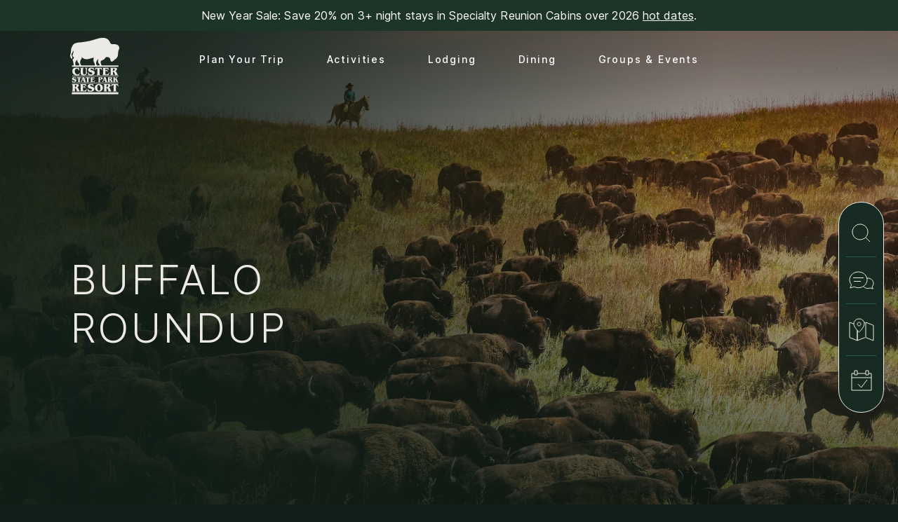

--- FILE ---
content_type: text/html
request_url: https://www.custerresorts.com/activities/buffalo-roundup
body_size: 15524
content:
<!doctype html>
<html class="no-js" lang="en">

<head>
  <meta charset="utf-8" />
  <meta name="viewport" content="width=device-width, initial-scale=1">

  <link rel="apple-touch-icon" sizes="180x180" href="/apple-touch-icon.png">
  <link rel="icon" type="image/png" sizes="32x32" href="/favicon-32x32.png">
  <link rel="icon" type="image/png" sizes="16x16" href="/favicon-16x16.png">
  <link rel="manifest" href="/site.webmanifest">

  <!-- Load Inlined Fonts -->
  <link rel="preconnect" href="https://fonts.googleapis.com">
  <link rel="preconnect" href="https://fonts.gstatic.com" crossorigin>
  <style>
/* cyrillic-ext */
@font-face {
  font-family: 'Inter';
  font-style: normal;
  font-weight: 100;
  font-display: swap;
  src: url(https://fonts.gstatic.com/s/inter/v12/UcC73FwrK3iLTeHuS_fvQtMwCp50KnMa2JL7W0Q5n-wU.woff2) format('woff2');
  unicode-range: U+0460-052F, U+1C80-1C88, U+20B4, U+2DE0-2DFF, U+A640-A69F, U+FE2E-FE2F;
}
/* cyrillic */
@font-face {
  font-family: 'Inter';
  font-style: normal;
  font-weight: 100;
  font-display: swap;
  src: url(https://fonts.gstatic.com/s/inter/v12/UcC73FwrK3iLTeHuS_fvQtMwCp50KnMa0ZL7W0Q5n-wU.woff2) format('woff2');
  unicode-range: U+0301, U+0400-045F, U+0490-0491, U+04B0-04B1, U+2116;
}
/* greek-ext */
@font-face {
  font-family: 'Inter';
  font-style: normal;
  font-weight: 100;
  font-display: swap;
  src: url(https://fonts.gstatic.com/s/inter/v12/UcC73FwrK3iLTeHuS_fvQtMwCp50KnMa2ZL7W0Q5n-wU.woff2) format('woff2');
  unicode-range: U+1F00-1FFF;
}
/* greek */
@font-face {
  font-family: 'Inter';
  font-style: normal;
  font-weight: 100;
  font-display: swap;
  src: url(https://fonts.gstatic.com/s/inter/v12/UcC73FwrK3iLTeHuS_fvQtMwCp50KnMa1pL7W0Q5n-wU.woff2) format('woff2');
  unicode-range: U+0370-03FF;
}
/* vietnamese */
@font-face {
  font-family: 'Inter';
  font-style: normal;
  font-weight: 100;
  font-display: swap;
  src: url(https://fonts.gstatic.com/s/inter/v12/UcC73FwrK3iLTeHuS_fvQtMwCp50KnMa2pL7W0Q5n-wU.woff2) format('woff2');
  unicode-range: U+0102-0103, U+0110-0111, U+0128-0129, U+0168-0169, U+01A0-01A1, U+01AF-01B0, U+1EA0-1EF9, U+20AB;
}
/* latin-ext */
@font-face {
  font-family: 'Inter';
  font-style: normal;
  font-weight: 100;
  font-display: swap;
  src: url(https://fonts.gstatic.com/s/inter/v12/UcC73FwrK3iLTeHuS_fvQtMwCp50KnMa25L7W0Q5n-wU.woff2) format('woff2');
  unicode-range: U+0100-024F, U+0259, U+1E00-1EFF, U+2020, U+20A0-20AB, U+20AD-20CF, U+2113, U+2C60-2C7F, U+A720-A7FF;
}
/* latin */
@font-face {
  font-family: 'Inter';
  font-style: normal;
  font-weight: 100;
  font-display: swap;
  src: url(https://fonts.gstatic.com/s/inter/v12/UcC73FwrK3iLTeHuS_fvQtMwCp50KnMa1ZL7W0Q5nw.woff2) format('woff2');
  unicode-range: U+0000-00FF, U+0131, U+0152-0153, U+02BB-02BC, U+02C6, U+02DA, U+02DC, U+2000-206F, U+2074, U+20AC, U+2122, U+2191, U+2193, U+2212, U+2215, U+FEFF, U+FFFD;
}
/* cyrillic-ext */
@font-face {
  font-family: 'Inter';
  font-style: normal;
  font-weight: 300;
  font-display: swap;
  src: url(https://fonts.gstatic.com/s/inter/v12/UcC73FwrK3iLTeHuS_fvQtMwCp50KnMa2JL7W0Q5n-wU.woff2) format('woff2');
  unicode-range: U+0460-052F, U+1C80-1C88, U+20B4, U+2DE0-2DFF, U+A640-A69F, U+FE2E-FE2F;
}
/* cyrillic */
@font-face {
  font-family: 'Inter';
  font-style: normal;
  font-weight: 300;
  font-display: swap;
  src: url(https://fonts.gstatic.com/s/inter/v12/UcC73FwrK3iLTeHuS_fvQtMwCp50KnMa0ZL7W0Q5n-wU.woff2) format('woff2');
  unicode-range: U+0301, U+0400-045F, U+0490-0491, U+04B0-04B1, U+2116;
}
/* greek-ext */
@font-face {
  font-family: 'Inter';
  font-style: normal;
  font-weight: 300;
  font-display: swap;
  src: url(https://fonts.gstatic.com/s/inter/v12/UcC73FwrK3iLTeHuS_fvQtMwCp50KnMa2ZL7W0Q5n-wU.woff2) format('woff2');
  unicode-range: U+1F00-1FFF;
}
/* greek */
@font-face {
  font-family: 'Inter';
  font-style: normal;
  font-weight: 300;
  font-display: swap;
  src: url(https://fonts.gstatic.com/s/inter/v12/UcC73FwrK3iLTeHuS_fvQtMwCp50KnMa1pL7W0Q5n-wU.woff2) format('woff2');
  unicode-range: U+0370-03FF;
}
/* vietnamese */
@font-face {
  font-family: 'Inter';
  font-style: normal;
  font-weight: 300;
  font-display: swap;
  src: url(https://fonts.gstatic.com/s/inter/v12/UcC73FwrK3iLTeHuS_fvQtMwCp50KnMa2pL7W0Q5n-wU.woff2) format('woff2');
  unicode-range: U+0102-0103, U+0110-0111, U+0128-0129, U+0168-0169, U+01A0-01A1, U+01AF-01B0, U+1EA0-1EF9, U+20AB;
}
/* latin-ext */
@font-face {
  font-family: 'Inter';
  font-style: normal;
  font-weight: 300;
  font-display: swap;
  src: url(https://fonts.gstatic.com/s/inter/v12/UcC73FwrK3iLTeHuS_fvQtMwCp50KnMa25L7W0Q5n-wU.woff2) format('woff2');
  unicode-range: U+0100-024F, U+0259, U+1E00-1EFF, U+2020, U+20A0-20AB, U+20AD-20CF, U+2113, U+2C60-2C7F, U+A720-A7FF;
}
/* latin */
@font-face {
  font-family: 'Inter';
  font-style: normal;
  font-weight: 300;
  font-display: swap;
  src: url(https://fonts.gstatic.com/s/inter/v12/UcC73FwrK3iLTeHuS_fvQtMwCp50KnMa1ZL7W0Q5nw.woff2) format('woff2');
  unicode-range: U+0000-00FF, U+0131, U+0152-0153, U+02BB-02BC, U+02C6, U+02DA, U+02DC, U+2000-206F, U+2074, U+20AC, U+2122, U+2191, U+2193, U+2212, U+2215, U+FEFF, U+FFFD;
}
/* cyrillic-ext */
@font-face {
  font-family: 'Inter';
  font-style: normal;
  font-weight: 400;
  font-display: swap;
  src: url(https://fonts.gstatic.com/s/inter/v12/UcC73FwrK3iLTeHuS_fvQtMwCp50KnMa2JL7W0Q5n-wU.woff2) format('woff2');
  unicode-range: U+0460-052F, U+1C80-1C88, U+20B4, U+2DE0-2DFF, U+A640-A69F, U+FE2E-FE2F;
}
/* cyrillic */
@font-face {
  font-family: 'Inter';
  font-style: normal;
  font-weight: 400;
  font-display: swap;
  src: url(https://fonts.gstatic.com/s/inter/v12/UcC73FwrK3iLTeHuS_fvQtMwCp50KnMa0ZL7W0Q5n-wU.woff2) format('woff2');
  unicode-range: U+0301, U+0400-045F, U+0490-0491, U+04B0-04B1, U+2116;
}
/* greek-ext */
@font-face {
  font-family: 'Inter';
  font-style: normal;
  font-weight: 400;
  font-display: swap;
  src: url(https://fonts.gstatic.com/s/inter/v12/UcC73FwrK3iLTeHuS_fvQtMwCp50KnMa2ZL7W0Q5n-wU.woff2) format('woff2');
  unicode-range: U+1F00-1FFF;
}
/* greek */
@font-face {
  font-family: 'Inter';
  font-style: normal;
  font-weight: 400;
  font-display: swap;
  src: url(https://fonts.gstatic.com/s/inter/v12/UcC73FwrK3iLTeHuS_fvQtMwCp50KnMa1pL7W0Q5n-wU.woff2) format('woff2');
  unicode-range: U+0370-03FF;
}
/* vietnamese */
@font-face {
  font-family: 'Inter';
  font-style: normal;
  font-weight: 400;
  font-display: swap;
  src: url(https://fonts.gstatic.com/s/inter/v12/UcC73FwrK3iLTeHuS_fvQtMwCp50KnMa2pL7W0Q5n-wU.woff2) format('woff2');
  unicode-range: U+0102-0103, U+0110-0111, U+0128-0129, U+0168-0169, U+01A0-01A1, U+01AF-01B0, U+1EA0-1EF9, U+20AB;
}
/* latin-ext */
@font-face {
  font-family: 'Inter';
  font-style: normal;
  font-weight: 400;
  font-display: swap;
  src: url(https://fonts.gstatic.com/s/inter/v12/UcC73FwrK3iLTeHuS_fvQtMwCp50KnMa25L7W0Q5n-wU.woff2) format('woff2');
  unicode-range: U+0100-024F, U+0259, U+1E00-1EFF, U+2020, U+20A0-20AB, U+20AD-20CF, U+2113, U+2C60-2C7F, U+A720-A7FF;
}
/* latin */
@font-face {
  font-family: 'Inter';
  font-style: normal;
  font-weight: 400;
  font-display: swap;
  src: url(https://fonts.gstatic.com/s/inter/v12/UcC73FwrK3iLTeHuS_fvQtMwCp50KnMa1ZL7W0Q5nw.woff2) format('woff2');
  unicode-range: U+0000-00FF, U+0131, U+0152-0153, U+02BB-02BC, U+02C6, U+02DA, U+02DC, U+2000-206F, U+2074, U+20AC, U+2122, U+2191, U+2193, U+2212, U+2215, U+FEFF, U+FFFD;
}
/* cyrillic-ext */
@font-face {
  font-family: 'Inter';
  font-style: normal;
  font-weight: 500;
  font-display: swap;
  src: url(https://fonts.gstatic.com/s/inter/v12/UcC73FwrK3iLTeHuS_fvQtMwCp50KnMa2JL7W0Q5n-wU.woff2) format('woff2');
  unicode-range: U+0460-052F, U+1C80-1C88, U+20B4, U+2DE0-2DFF, U+A640-A69F, U+FE2E-FE2F;
}
/* cyrillic */
@font-face {
  font-family: 'Inter';
  font-style: normal;
  font-weight: 500;
  font-display: swap;
  src: url(https://fonts.gstatic.com/s/inter/v12/UcC73FwrK3iLTeHuS_fvQtMwCp50KnMa0ZL7W0Q5n-wU.woff2) format('woff2');
  unicode-range: U+0301, U+0400-045F, U+0490-0491, U+04B0-04B1, U+2116;
}
/* greek-ext */
@font-face {
  font-family: 'Inter';
  font-style: normal;
  font-weight: 500;
  font-display: swap;
  src: url(https://fonts.gstatic.com/s/inter/v12/UcC73FwrK3iLTeHuS_fvQtMwCp50KnMa2ZL7W0Q5n-wU.woff2) format('woff2');
  unicode-range: U+1F00-1FFF;
}
/* greek */
@font-face {
  font-family: 'Inter';
  font-style: normal;
  font-weight: 500;
  font-display: swap;
  src: url(https://fonts.gstatic.com/s/inter/v12/UcC73FwrK3iLTeHuS_fvQtMwCp50KnMa1pL7W0Q5n-wU.woff2) format('woff2');
  unicode-range: U+0370-03FF;
}
/* vietnamese */
@font-face {
  font-family: 'Inter';
  font-style: normal;
  font-weight: 500;
  font-display: swap;
  src: url(https://fonts.gstatic.com/s/inter/v12/UcC73FwrK3iLTeHuS_fvQtMwCp50KnMa2pL7W0Q5n-wU.woff2) format('woff2');
  unicode-range: U+0102-0103, U+0110-0111, U+0128-0129, U+0168-0169, U+01A0-01A1, U+01AF-01B0, U+1EA0-1EF9, U+20AB;
}
/* latin-ext */
@font-face {
  font-family: 'Inter';
  font-style: normal;
  font-weight: 500;
  font-display: swap;
  src: url(https://fonts.gstatic.com/s/inter/v12/UcC73FwrK3iLTeHuS_fvQtMwCp50KnMa25L7W0Q5n-wU.woff2) format('woff2');
  unicode-range: U+0100-024F, U+0259, U+1E00-1EFF, U+2020, U+20A0-20AB, U+20AD-20CF, U+2113, U+2C60-2C7F, U+A720-A7FF;
}
/* latin */
@font-face {
  font-family: 'Inter';
  font-style: normal;
  font-weight: 500;
  font-display: swap;
  src: url(https://fonts.gstatic.com/s/inter/v12/UcC73FwrK3iLTeHuS_fvQtMwCp50KnMa1ZL7W0Q5nw.woff2) format('woff2');
  unicode-range: U+0000-00FF, U+0131, U+0152-0153, U+02BB-02BC, U+02C6, U+02DA, U+02DC, U+2000-206F, U+2074, U+20AC, U+2122, U+2191, U+2193, U+2212, U+2215, U+FEFF, U+FFFD;
}
/* cyrillic-ext */
@font-face {
  font-family: 'Inter';
  font-style: normal;
  font-weight: 600;
  font-display: swap;
  src: url(https://fonts.gstatic.com/s/inter/v12/UcC73FwrK3iLTeHuS_fvQtMwCp50KnMa2JL7W0Q5n-wU.woff2) format('woff2');
  unicode-range: U+0460-052F, U+1C80-1C88, U+20B4, U+2DE0-2DFF, U+A640-A69F, U+FE2E-FE2F;
}
/* cyrillic */
@font-face {
  font-family: 'Inter';
  font-style: normal;
  font-weight: 600;
  font-display: swap;
  src: url(https://fonts.gstatic.com/s/inter/v12/UcC73FwrK3iLTeHuS_fvQtMwCp50KnMa0ZL7W0Q5n-wU.woff2) format('woff2');
  unicode-range: U+0301, U+0400-045F, U+0490-0491, U+04B0-04B1, U+2116;
}
/* greek-ext */
@font-face {
  font-family: 'Inter';
  font-style: normal;
  font-weight: 600;
  font-display: swap;
  src: url(https://fonts.gstatic.com/s/inter/v12/UcC73FwrK3iLTeHuS_fvQtMwCp50KnMa2ZL7W0Q5n-wU.woff2) format('woff2');
  unicode-range: U+1F00-1FFF;
}
/* greek */
@font-face {
  font-family: 'Inter';
  font-style: normal;
  font-weight: 600;
  font-display: swap;
  src: url(https://fonts.gstatic.com/s/inter/v12/UcC73FwrK3iLTeHuS_fvQtMwCp50KnMa1pL7W0Q5n-wU.woff2) format('woff2');
  unicode-range: U+0370-03FF;
}
/* vietnamese */
@font-face {
  font-family: 'Inter';
  font-style: normal;
  font-weight: 600;
  font-display: swap;
  src: url(https://fonts.gstatic.com/s/inter/v12/UcC73FwrK3iLTeHuS_fvQtMwCp50KnMa2pL7W0Q5n-wU.woff2) format('woff2');
  unicode-range: U+0102-0103, U+0110-0111, U+0128-0129, U+0168-0169, U+01A0-01A1, U+01AF-01B0, U+1EA0-1EF9, U+20AB;
}
/* latin-ext */
@font-face {
  font-family: 'Inter';
  font-style: normal;
  font-weight: 600;
  font-display: swap;
  src: url(https://fonts.gstatic.com/s/inter/v12/UcC73FwrK3iLTeHuS_fvQtMwCp50KnMa25L7W0Q5n-wU.woff2) format('woff2');
  unicode-range: U+0100-024F, U+0259, U+1E00-1EFF, U+2020, U+20A0-20AB, U+20AD-20CF, U+2113, U+2C60-2C7F, U+A720-A7FF;
}
/* latin */
@font-face {
  font-family: 'Inter';
  font-style: normal;
  font-weight: 600;
  font-display: swap;
  src: url(https://fonts.gstatic.com/s/inter/v12/UcC73FwrK3iLTeHuS_fvQtMwCp50KnMa1ZL7W0Q5nw.woff2) format('woff2');
  unicode-range: U+0000-00FF, U+0131, U+0152-0153, U+02BB-02BC, U+02C6, U+02DA, U+02DC, U+2000-206F, U+2074, U+20AC, U+2122, U+2191, U+2193, U+2212, U+2215, U+FEFF, U+FFFD;
}
/* cyrillic-ext */
@font-face {
  font-family: 'Inter';
  font-style: normal;
  font-weight: 700;
  font-display: swap;
  src: url(https://fonts.gstatic.com/s/inter/v12/UcC73FwrK3iLTeHuS_fvQtMwCp50KnMa2JL7W0Q5n-wU.woff2) format('woff2');
  unicode-range: U+0460-052F, U+1C80-1C88, U+20B4, U+2DE0-2DFF, U+A640-A69F, U+FE2E-FE2F;
}
/* cyrillic */
@font-face {
  font-family: 'Inter';
  font-style: normal;
  font-weight: 700;
  font-display: swap;
  src: url(https://fonts.gstatic.com/s/inter/v12/UcC73FwrK3iLTeHuS_fvQtMwCp50KnMa0ZL7W0Q5n-wU.woff2) format('woff2');
  unicode-range: U+0301, U+0400-045F, U+0490-0491, U+04B0-04B1, U+2116;
}
/* greek-ext */
@font-face {
  font-family: 'Inter';
  font-style: normal;
  font-weight: 700;
  font-display: swap;
  src: url(https://fonts.gstatic.com/s/inter/v12/UcC73FwrK3iLTeHuS_fvQtMwCp50KnMa2ZL7W0Q5n-wU.woff2) format('woff2');
  unicode-range: U+1F00-1FFF;
}
/* greek */
@font-face {
  font-family: 'Inter';
  font-style: normal;
  font-weight: 700;
  font-display: swap;
  src: url(https://fonts.gstatic.com/s/inter/v12/UcC73FwrK3iLTeHuS_fvQtMwCp50KnMa1pL7W0Q5n-wU.woff2) format('woff2');
  unicode-range: U+0370-03FF;
}
/* vietnamese */
@font-face {
  font-family: 'Inter';
  font-style: normal;
  font-weight: 700;
  font-display: swap;
  src: url(https://fonts.gstatic.com/s/inter/v12/UcC73FwrK3iLTeHuS_fvQtMwCp50KnMa2pL7W0Q5n-wU.woff2) format('woff2');
  unicode-range: U+0102-0103, U+0110-0111, U+0128-0129, U+0168-0169, U+01A0-01A1, U+01AF-01B0, U+1EA0-1EF9, U+20AB;
}
/* latin-ext */
@font-face {
  font-family: 'Inter';
  font-style: normal;
  font-weight: 700;
  font-display: swap;
  src: url(https://fonts.gstatic.com/s/inter/v12/UcC73FwrK3iLTeHuS_fvQtMwCp50KnMa25L7W0Q5n-wU.woff2) format('woff2');
  unicode-range: U+0100-024F, U+0259, U+1E00-1EFF, U+2020, U+20A0-20AB, U+20AD-20CF, U+2113, U+2C60-2C7F, U+A720-A7FF;
}
/* latin */
@font-face {
  font-family: 'Inter';
  font-style: normal;
  font-weight: 700;
  font-display: swap;
  src: url(https://fonts.gstatic.com/s/inter/v12/UcC73FwrK3iLTeHuS_fvQtMwCp50KnMa1ZL7W0Q5nw.woff2) format('woff2');
  unicode-range: U+0000-00FF, U+0131, U+0152-0153, U+02BB-02BC, U+02C6, U+02DA, U+02DC, U+2000-206F, U+2074, U+20AC, U+2122, U+2191, U+2193, U+2212, U+2215, U+FEFF, U+FFFD;
}
/* thai */
@font-face {
  font-family: 'Taviraj';
  font-style: italic;
  font-weight: 200;
  font-display: swap;
  src: url(https://fonts.gstatic.com/s/taviraj/v11/ahcev8Cj3ylylTXzTOwTn-hhlmy9iUjsax1J.woff2) format('woff2');
  unicode-range: U+0E01-0E5B, U+200C-200D, U+25CC;
}
/* vietnamese */
@font-face {
  font-family: 'Taviraj';
  font-style: italic;
  font-weight: 200;
  font-display: swap;
  src: url(https://fonts.gstatic.com/s/taviraj/v11/ahcev8Cj3ylylTXzTOwTn-hhjWy9iUjsax1J.woff2) format('woff2');
  unicode-range: U+0102-0103, U+0110-0111, U+0128-0129, U+0168-0169, U+01A0-01A1, U+01AF-01B0, U+1EA0-1EF9, U+20AB;
}
/* latin-ext */
@font-face {
  font-family: 'Taviraj';
  font-style: italic;
  font-weight: 200;
  font-display: swap;
  src: url(https://fonts.gstatic.com/s/taviraj/v11/ahcev8Cj3ylylTXzTOwTn-hhjGy9iUjsax1J.woff2) format('woff2');
  unicode-range: U+0100-024F, U+0259, U+1E00-1EFF, U+2020, U+20A0-20AB, U+20AD-20CF, U+2113, U+2C60-2C7F, U+A720-A7FF;
}
/* latin */
@font-face {
  font-family: 'Taviraj';
  font-style: italic;
  font-weight: 200;
  font-display: swap;
  src: url(https://fonts.gstatic.com/s/taviraj/v11/ahcev8Cj3ylylTXzTOwTn-hhgmy9iUjsaw.woff2) format('woff2');
  unicode-range: U+0000-00FF, U+0131, U+0152-0153, U+02BB-02BC, U+02C6, U+02DA, U+02DC, U+2000-206F, U+2074, U+20AC, U+2122, U+2191, U+2193, U+2212, U+2215, U+FEFF, U+FFFD;
}
/* thai */
@font-face {
  font-family: 'Taviraj';
  font-style: italic;
  font-weight: 400;
  font-display: swap;
  src: url(https://fonts.gstatic.com/s/taviraj/v11/ahcbv8Cj3ylylTXzTOwbRMl0r06wo3Ll.woff2) format('woff2');
  unicode-range: U+0E01-0E5B, U+200C-200D, U+25CC;
}
/* vietnamese */
@font-face {
  font-family: 'Taviraj';
  font-style: italic;
  font-weight: 400;
  font-display: swap;
  src: url(https://fonts.gstatic.com/s/taviraj/v11/ahcbv8Cj3ylylTXzTOwbX8l0r06wo3Ll.woff2) format('woff2');
  unicode-range: U+0102-0103, U+0110-0111, U+0128-0129, U+0168-0169, U+01A0-01A1, U+01AF-01B0, U+1EA0-1EF9, U+20AB;
}
/* latin-ext */
@font-face {
  font-family: 'Taviraj';
  font-style: italic;
  font-weight: 400;
  font-display: swap;
  src: url(https://fonts.gstatic.com/s/taviraj/v11/ahcbv8Cj3ylylTXzTOwbXsl0r06wo3Ll.woff2) format('woff2');
  unicode-range: U+0100-024F, U+0259, U+1E00-1EFF, U+2020, U+20A0-20AB, U+20AD-20CF, U+2113, U+2C60-2C7F, U+A720-A7FF;
}
/* latin */
@font-face {
  font-family: 'Taviraj';
  font-style: italic;
  font-weight: 400;
  font-display: swap;
  src: url(https://fonts.gstatic.com/s/taviraj/v11/ahcbv8Cj3ylylTXzTOwbUMl0r06wow.woff2) format('woff2');
  unicode-range: U+0000-00FF, U+0131, U+0152-0153, U+02BB-02BC, U+02C6, U+02DA, U+02DC, U+2000-206F, U+2074, U+20AC, U+2122, U+2191, U+2193, U+2212, U+2215, U+FEFF, U+FFFD;
}
/* thai */
@font-face {
  font-family: 'Taviraj';
  font-style: normal;
  font-weight: 200;
  font-display: swap;
  src: url(https://fonts.gstatic.com/s/taviraj/v11/ahccv8Cj3ylylTXzRCYKR_pRgGa6q0rcag.woff2) format('woff2');
  unicode-range: U+0E01-0E5B, U+200C-200D, U+25CC;
}
/* vietnamese */
@font-face {
  font-family: 'Taviraj';
  font-style: normal;
  font-weight: 200;
  font-display: swap;
  src: url(https://fonts.gstatic.com/s/taviraj/v11/ahccv8Cj3ylylTXzRCYKR-FRgGa6q0rcag.woff2) format('woff2');
  unicode-range: U+0102-0103, U+0110-0111, U+0128-0129, U+0168-0169, U+01A0-01A1, U+01AF-01B0, U+1EA0-1EF9, U+20AB;
}
/* latin-ext */
@font-face {
  font-family: 'Taviraj';
  font-style: normal;
  font-weight: 200;
  font-display: swap;
  src: url(https://fonts.gstatic.com/s/taviraj/v11/ahccv8Cj3ylylTXzRCYKR-BRgGa6q0rcag.woff2) format('woff2');
  unicode-range: U+0100-024F, U+0259, U+1E00-1EFF, U+2020, U+20A0-20AB, U+20AD-20CF, U+2113, U+2C60-2C7F, U+A720-A7FF;
}
/* latin */
@font-face {
  font-family: 'Taviraj';
  font-style: normal;
  font-weight: 200;
  font-display: swap;
  src: url(https://fonts.gstatic.com/s/taviraj/v11/ahccv8Cj3ylylTXzRCYKR-5RgGa6q0o.woff2) format('woff2');
  unicode-range: U+0000-00FF, U+0131, U+0152-0153, U+02BB-02BC, U+02C6, U+02DA, U+02DC, U+2000-206F, U+2074, U+20AC, U+2122, U+2191, U+2193, U+2212, U+2215, U+FEFF, U+FFFD;
}
/* thai */
@font-face {
  font-family: 'Taviraj';
  font-style: normal;
  font-weight: 400;
  font-display: swap;
  src: url(https://fonts.gstatic.com/s/taviraj/v11/ahcZv8Cj3ylylTXzTP0rUsNzjUyAog.woff2) format('woff2');
  unicode-range: U+0E01-0E5B, U+200C-200D, U+25CC;
}
/* vietnamese */
@font-face {
  font-family: 'Taviraj';
  font-style: normal;
  font-weight: 400;
  font-display: swap;
  src: url(https://fonts.gstatic.com/s/taviraj/v11/ahcZv8Cj3ylylTXzTOYrUsNzjUyAog.woff2) format('woff2');
  unicode-range: U+0102-0103, U+0110-0111, U+0128-0129, U+0168-0169, U+01A0-01A1, U+01AF-01B0, U+1EA0-1EF9, U+20AB;
}
/* latin-ext */
@font-face {
  font-family: 'Taviraj';
  font-style: normal;
  font-weight: 400;
  font-display: swap;
  src: url(https://fonts.gstatic.com/s/taviraj/v11/ahcZv8Cj3ylylTXzTOcrUsNzjUyAog.woff2) format('woff2');
  unicode-range: U+0100-024F, U+0259, U+1E00-1EFF, U+2020, U+20A0-20AB, U+20AD-20CF, U+2113, U+2C60-2C7F, U+A720-A7FF;
}
/* latin */
@font-face {
  font-family: 'Taviraj';
  font-style: normal;
  font-weight: 400;
  font-display: swap;
  src: url(https://fonts.gstatic.com/s/taviraj/v11/ahcZv8Cj3ylylTXzTOkrUsNzjUw.woff2) format('woff2');
  unicode-range: U+0000-00FF, U+0131, U+0152-0153, U+02BB-02BC, U+02C6, U+02DA, U+02DC, U+2000-206F, U+2074, U+20AC, U+2122, U+2191, U+2193, U+2212, U+2215, U+FEFF, U+FFFD;
}
</style>
        
            
      <link 
        rel="preload" 
        href="https://d1y6vw2yu4dxpf.cloudfront.net/generalUploads/Featured/22-CSPR-Activities_BuffaloRoundUp-2400x1400.jpg?mode=crop&amp;pos=center-center&amp;w=1920&amp;h=1120&amp;c=83140ff5&amp;v=0babe6450cdd06b40773261e577b839885fce21af0c39d760775b47a77e7ea73" 
        as="image" 
        media="(min-width: 1201px)"
      >
                
      <link 
        rel="preload" 
        href="https://d1y6vw2yu4dxpf.cloudfront.net/generalUploads/Featured/22-CSPR-Activities_BuffaloRoundUp-2400x1400.jpg?mode=crop&amp;pos=center-center&amp;w=1200&amp;h=700&amp;c=83140ff5&amp;v=f4cb103ebf52e5d2c9ecb0223e08a8b6c7aadafe56ddaf78ee78126bf3f6bfcc" 
        as="image" 
        media="(min-width: 1200px)"
      >
                
      <link 
        rel="preload" 
        href="https://d1y6vw2yu4dxpf.cloudfront.net/generalUploads/Featured/22-CSPR-Activities_BuffaloRoundUp-2400x1400.jpg?mode=crop&amp;pos=center-center&amp;w=550&amp;h=750&amp;c=83140ff5&amp;v=87092afe9dfa7172ac38406817612c4ace0000b619e66c31e788640f5b75fe5a" 
        as="image" 
        media="(max-width: 550px)"
      >
        
  <!-- Load Inlined Critical CSS -->
    <style>
    @charset "UTF-8";html{font-family:Inter,sans-serif}.page-main{zoom:1}.page-main:after,.page-main:before{content:"";display:table}.page-main:after{clear:both}ul{margin-bottom:35px;margin-top:35px}@media (min-width:46.875em){ul{margin-bottom:90px;margin-top:90px}}html{font-size:62.5%;font-weight:400;height:100%;line-height:1.5}body,html{color:#eceae6}body{background-color:#111f18;letter-spacing:.1px;margin:0;min-height:100vh;padding:0;position:relative}@media (max-width:31.1875em){body{font-size:1.6rem}}@media (min-width:31.25em) and (max-width:46.8125em){body{font-size:1.6rem}}@media (min-width:46.875em) and (max-width:63.9375em){body{font-size:1.6rem}}@media (min-width:64em) and (max-width:78.0625em){body{font-size:1.6rem}}@media (min-width:78.125em){body{font-size:1.6rem}}body,html{height:auto}*,:after,:before{box-sizing:border-box}a img{border:none}h1{font-weight:300;line-height:1.2;margin:0 0 20px}h1{letter-spacing:1px;text-transform:uppercase}@media (max-width:31.1875em){h1{font-size:3.3rem}}@media (min-width:31.25em) and (max-width:46.8125em){h1{font-size:3.925rem}}@media (min-width:46.875em) and (max-width:63.9375em){h1{font-size:4.55rem}}@media (min-width:64em) and (max-width:78.0625em){h1{font-size:5.175rem}}@media (min-width:78.125em){h1{font-size:5.8rem}}@media (min-width:46.875em){h1{letter-spacing:2.47px}}a{color:#a9bdb7;text-decoration:underline;text-underline-offset:4px}ul{margin:20px 0 20px 20px;padding:0;text-align:left}ul li{margin-bottom:5px;position:relative}ul ul{margin:5px 0 5px 20px}.spacer{clear:both;display:block;width:100%}.spacer.space-medium{height:60px}.container{margin:0 auto;max-width:1364px;padding-left:20px;padding-right:20px;position:relative;width:100%}@media (min-width:64em){.container{padding-left:100px;padding-right:100px}}.btn{background-image:none;border:2px solid transparent;border-radius:0;border-radius:1000px;display:inline-block;font-weight:700;letter-spacing:1px;line-height:1.1;margin-bottom:0;padding:12px 20px;text-align:center;text-decoration:none;text-transform:uppercase;touch-action:manipulation;vertical-align:middle}@media (max-width:31.1875em){.btn{font-size:1.6rem}}@media (min-width:31.25em) and (max-width:46.8125em){.btn{font-size:1.625rem}}@media (min-width:46.875em) and (max-width:63.9375em){.btn{font-size:1.65rem}}@media (min-width:64em) and (max-width:78.0625em){.btn{font-size:1.675rem}}@media (min-width:78.125em){.btn{font-size:1.7rem}}@media (min-width:46.875em){.btn{letter-spacing:2.5px;padding:12px 35px}}.btn{color:#111f18}.btn{background-color:#fff;border-color:#fff}.btn-primary{color:#eceae6}.btn-primary{background-color:transparent;border-color:#e99733}.interior-hero{align-items:center;display:flex;overflow:hidden;position:relative}@media (min-width:46.875em){.interior-hero{min-height:550px}}@media (min-width:64em){.interior-hero{min-height:800px}}.interior-hero picture:before{background:linear-gradient(0deg,rgba(59,29,1,.8),rgba(52,29,5,.8) 40%,#3b1d01);bottom:0;content:"";height:100%;left:0;opacity:.65;position:absolute;right:0;top:0;width:100%;z-index:1}@media (min-width:64em){.interior-hero picture:before{background:linear-gradient(0deg,rgba(59,29,1,0),rgba(52,29,5,0) 40%,#3b1d01)}}.interior-hero:before{background:linear-gradient(180deg,rgba(17,31,24,0),rgba(17,31,24,0) 20%,rgba(17,31,24,.85) 80%,#111f18);opacity:.85;z-index:2}.interior-hero:after,.interior-hero:before{bottom:0;content:"";height:100%;left:0;position:absolute;right:0;top:0;width:100%}.interior-hero:after{background:linear-gradient(270deg,rgba(17,31,24,.2),rgba(17,31,24,.2) 20%,rgba(17,31,24,.9) 80%,#111f18);opacity:.9;z-index:3}@media (min-width:46.875em){.interior-hero:after{background:linear-gradient(270deg,rgba(17,31,24,0),rgba(17,31,24,0) 20%,rgba(17,31,24,.9) 80%,#111f18)}}.interior-hero img{height:100%;left:50%;-o-object-fit:cover;object-fit:cover;position:absolute;top:50%;transform:translateX(-50%) translateY(-50%);width:100%;z-index:0}.interior-hero .content{padding:100px 0 55px;position:relative;width:100%;z-index:5}@media (min-width:64em){.interior-hero .content{padding:150px 0;width:40%}}.interior-hero .btn{margin-top:35px}.off-canvas-slidebar{background-color:#275e50;height:100%;overflow-x:hidden;padding-top:0;position:fixed;right:-100%;top:0;width:100%;z-index:3000}@media (min-width:25.9375em){.off-canvas-slidebar{width:calc(100% - 72px)}}.off-canvas-slidebar .off-canvas-nav{display:none}.off-canvas-nav{padding:75px 30px}.off-canvas-nav .off-canvas-nav-container>ul{list-style:none;margin:0;padding:0}.off-canvas-nav .off-canvas-nav-container>ul>li{margin:0 0 10px;padding:0;position:relative}.off-canvas-nav .off-canvas-nav-container>ul>li a{color:#fff;display:block;font-weight:500;letter-spacing:2px;padding:8px 0 8px 25px;position:relative;text-decoration:none}@media (max-width:31.1875em){.off-canvas-nav .off-canvas-nav-container>ul>li a{font-size:2rem}}@media (min-width:31.25em) and (max-width:46.8125em){.off-canvas-nav .off-canvas-nav-container>ul>li a{font-size:2rem}}@media (min-width:46.875em) and (max-width:63.9375em){.off-canvas-nav .off-canvas-nav-container>ul>li a{font-size:2rem}}@media (min-width:64em) and (max-width:78.0625em){.off-canvas-nav .off-canvas-nav-container>ul>li a{font-size:2rem}}@media (min-width:78.125em){.off-canvas-nav .off-canvas-nav-container>ul>li a{font-size:2rem}}.off-canvas-nav .off-canvas-nav-container>ul>li>button{background:0 0;border:0;display:block;height:38px;left:0;position:absolute;top:0;width:20px}.off-canvas-nav .off-canvas-nav-container>ul>li>button:after{border-bottom:1px solid #fff;border-right:1px solid #fff;content:"";height:10px;left:0;position:absolute;top:13px;transform:rotate(45deg);width:10px}.off-canvas-nav .off-canvas-nav-container>ul>li ul{display:none;margin-left:0;margin-top:10px;padding-left:25px}.off-canvas-nav .off-canvas-nav-container>ul>li ul li{border-bottom:0;list-style:none;margin:0 0 25px;padding:0}.off-canvas-nav .off-canvas-nav-container>ul>li ul li a{font-weight:400;letter-spacing:1.56;padding:0}@media (max-width:31.1875em){.off-canvas-nav .off-canvas-nav-container>ul>li ul li a{font-size:1.6rem}}@media (min-width:31.25em) and (max-width:46.8125em){.off-canvas-nav .off-canvas-nav-container>ul>li ul li a{font-size:1.6rem}}@media (min-width:46.875em) and (max-width:63.9375em){.off-canvas-nav .off-canvas-nav-container>ul>li ul li a{font-size:1.6rem}}@media (min-width:64em) and (max-width:78.0625em){.off-canvas-nav .off-canvas-nav-container>ul>li ul li a{font-size:1.6rem}}@media (min-width:78.125em){.off-canvas-nav .off-canvas-nav-container>ul>li ul li a{font-size:1.6rem}}.off-canvas-nav .off-canvas-nav-aux-container{background-color:#182b22;border:1px solid #eceae6;border-radius:33px;display:inline-block;height:65px;margin-top:80px}.off-canvas-nav .off-canvas-nav-aux-container ul{margin:0;padding:10px}.off-canvas-nav .off-canvas-nav-aux-container ul li{border-right:1px solid #275e50;display:inline-block;list-style:none}.off-canvas-nav .off-canvas-nav-aux-container ul li:last-child{border-right:0}.off-canvas-nav .off-canvas-nav-aux-container ul a{display:block;font-weight:400;padding:4px 11px}@media (min-width:25em){.off-canvas-nav .off-canvas-nav-aux-container ul a{padding:4px 15px}}.off-canvas-nav .off-canvas-nav-aux-container ul a img{display:block;line-height:0;margin:auto;text-align:center}.off-canvas-nav .btn-menu-close{background-color:transparent;border:0;position:absolute;right:20px;top:30px}.off-canvas-nav .btn-menu-close .bar{background-color:#fff;display:block;height:1px;transform:rotate(45deg);width:27px}.off-canvas-nav .btn-menu-close .bar:last-child{transform:rotate(-45deg)}:root{--swiper-theme-color:#007aff}:root{--swiper-navigation-size:44px}.video-container{height:0;overflow:hidden;padding-bottom:56.25%;padding-top:30px;position:relative}.video-container iframe{height:100%;left:0;position:absolute;top:0;width:100%}.modal__container.modal-video{background-color:#111f18;border-radius:0;height:100vh;max-width:100vw;padding:45px 0;width:100vw}.modal__container.modal-video .modal__content{align-items:center;display:flex;flex-flow:column;justify-content:center;margin:auto;max-width:100vw;padding:0;width:100%}@media (min-width:46.875em){.modal__container.modal-video .modal__content{max-width:70vw;padding:40px}}.modal__container.modal-video .modal__content .video-container{width:100%}.modal__container.modal-video .modal__close{background:0 0;border:1px solid #eceae6;border-radius:50%;display:block;font-size:0;height:32px;position:absolute;right:20px;top:10px;width:32px;z-index:5000}@media (min-width:46.875em){.modal__container.modal-video .modal__close{height:48px;top:15px;width:48px}}.modal__container.modal-video .modal__close:before{background-color:#eceae6;content:"";height:1px;left:5px;position:absolute;top:14px;transform:rotate(45deg);width:20px}@media (min-width:46.875em){.modal__container.modal-video .modal__close:before{left:8px;top:22px;width:30px}}.modal__container.modal-video .modal__close:after{background-color:#eceae6;content:"";height:1px;left:5px;position:absolute;top:14px;transform:rotate(-45deg);width:20px}@media (min-width:46.875em){.modal__container.modal-video .modal__close:after{left:8px;top:22px;width:30px}}.skip-link a{background:#e99733;border-radius:0 0 5px 5px;color:#111f18;display:block;font-weight:400;left:45px;left:-10000px;padding:3px 15px;position:absolute;text-transform:uppercase;top:0;width:auto;z-index:4500}@media (max-width:31.1875em){.skip-link a{font-size:1.6rem}}@media (min-width:31.25em) and (max-width:46.8125em){.skip-link a{font-size:1.6rem}}@media (min-width:46.875em) and (max-width:63.9375em){.skip-link a{font-size:1.6rem}}@media (min-width:64em) and (max-width:78.0625em){.skip-link a{font-size:1.6rem}}@media (min-width:78.125em){.skip-link a{font-size:1.6rem}}.page-header{position:absolute;width:100%;z-index:1000}.page-header .page-header-full{display:none;left:0;position:absolute;right:0;top:0;z-index:2}.page-header .page-header-compact{display:block;left:0;position:absolute;right:0;top:0;z-index:2}@media (min-width:64em){.page-header .page-header-full{display:block}.page-header .page-header-compact{display:none}}.page-header-full{height:110px}.page-header-full .container{-moz-column-gap:30px;column-gap:30px;display:grid;grid-template-columns:70px 1fr 70px;grid-template-rows:auto;max-width:100%}.page-header-full .logo{display:inline-block;grid-column:1;grid-row:1;margin-bottom:10px;margin-top:10px;width:100%}.page-header-full .logo img{display:block;height:auto;width:100%}.header-nav-primary{align-self:flex-start;grid-column:2;grid-row:1;justify-self:center;position:relative}.header-nav-primary>ul{align-items:center;display:flex;flex-flow:row;list-style:none;margin:0;padding:0}.header-nav-primary>ul>li{margin:0;position:relative}.header-nav-primary>ul>li:last-child{margin-right:0}.header-nav-primary>ul>li:last-child ul{right:0}.header-nav-primary>ul>li>a{color:#fff;display:block;font-weight:500;letter-spacing:1.82px;padding:30px 15px;text-decoration:none}@media (max-width:31.1875em){.header-nav-primary>ul>li>a{font-size:1.4rem}}@media (min-width:31.25em) and (max-width:46.8125em){.header-nav-primary>ul>li>a{font-size:1.4rem}}@media (min-width:46.875em) and (max-width:63.9375em){.header-nav-primary>ul>li>a{font-size:1.4rem}}@media (min-width:64em) and (max-width:78.0625em){.header-nav-primary>ul>li>a{font-size:1.4rem}}@media (min-width:78.125em){.header-nav-primary>ul>li>a{font-size:1.4rem;padding:30px}}.header-nav-primary>ul>li ul{background:#111f18;display:none;margin:0;padding:10px 0;position:absolute;top:70px;width:240px;z-index:1000}.header-nav-primary>ul>li ul li{display:block;line-height:1.2;margin:0;padding:0}.header-nav-primary>ul>li ul li a{border-right:0;color:#fff;display:block;font-weight:400;font-weight:300;letter-spacing:1.18px;line-height:1.2;padding:10px 20px 10px 35px;position:relative;text-decoration:none}@media (max-width:31.1875em){.header-nav-primary>ul>li ul li a{font-size:1.4rem}}@media (min-width:31.25em) and (max-width:46.8125em){.header-nav-primary>ul>li ul li a{font-size:1.4rem}}@media (min-width:46.875em) and (max-width:63.9375em){.header-nav-primary>ul>li ul li a{font-size:1.4rem}}@media (min-width:64em) and (max-width:78.0625em){.header-nav-primary>ul>li ul li a{font-size:1.4rem}}@media (min-width:78.125em){.header-nav-primary>ul>li ul li a{font-size:1.4rem}}.header-aux{position:fixed;right:20px;top:40vh;z-index:50}.header-nav-aux{background-color:#182b22;border:1px solid #eceae6;border-radius:33px;position:relative;width:65px}.header-nav-aux ul{list-style:none;margin:0;padding:10px;text-align:center}@media (max-width:31.1875em){.header-nav-aux ul{font-size:1.6rem}}@media (min-width:31.25em) and (max-width:46.8125em){.header-nav-aux ul{font-size:1.6rem}}@media (min-width:46.875em) and (max-width:63.9375em){.header-nav-aux ul{font-size:1.6rem}}@media (min-width:64em) and (max-width:78.0625em){.header-nav-aux ul{font-size:1.6rem}}@media (min-width:78.125em){.header-nav-aux ul{font-size:1.6rem}}.header-nav-aux ul li{border-bottom:1px solid #275e50;margin:0}.header-nav-aux ul li:last-of-type{border-bottom:0}.header-nav-aux ul li a{display:block;font-weight:400;padding:20px 0}.header-nav-aux ul li a img{display:block;line-height:0;margin:auto;text-align:center}.header-nav-aux ul li:last-child{margin-right:0}.page-header-compact .container{-moz-column-gap:30px;column-gap:30px;display:grid;grid-template-columns:47px 1fr;padding-right:0}.page-header-compact .logo{display:inline-block;line-height:1;margin-bottom:10px;margin-top:10px;width:100%}.page-header-compact .logo img{height:auto;width:100%}.page-header-compact .off-canvas-trigger{align-self:center;background-color:#111f18;border:1px solid #fff;border-radius:24px 0 0 24px;border-right:0;justify-self:flex-end;padding:15px}.page-header-compact .off-canvas-trigger .bar{background-color:#fff;display:block;height:1px;margin-bottom:9px;width:27px}.page-header-compact .off-canvas-trigger .bar:nth-child(2){margin-bottom:0;margin-left:10px;width:17px}.featured-image-hero .page-main{padding-top:0}.page-main{background-color:#111f18;padding-top:72px}@media (min-width:64em){.page-main{padding-top:110px}}.hello-bar{background:#1d3429;color:#fff;padding:5px 0;position:relative;text-align:center;z-index:2}.hello-bar p{margin:5px 0}.modal{display:none}.modal__overlay{align-items:center;background:rgba(0,0,0,.6);bottom:0;display:flex;justify-content:center;left:0;position:fixed;right:0;top:0}.modal__container{background-color:#fff;border-radius:4px;box-shadow:0 2px 2px rgba(24,43,34,.2);max-height:100vh;max-width:1000px;overflow-y:auto;padding:30px}.modal__close{background:0 0;border:0}.micromodal-slide[aria-hidden=true] .modal__overlay{animation:mmfadeOut 1s cubic-bezier(0,0,.2,1)}.micromodal-slide[aria-hidden=true] .modal__container{animation:mmDropOut .5s cubic-bezier(0,0,.2,1)}@keyframes mmfadeOut{0%{opacity:1}to{opacity:0}}@keyframes mmDropOut{0%{transform:translateY(0)}to{transform:translateY(100%)}}html{-webkit-text-size-adjust:100%}a{background-color:transparent}img{border-style:none}button,input{font-family:inherit;font-size:100%;line-height:1.15;margin:0}button,input{overflow:visible}button{text-transform:none}button{-webkit-appearance:button}button::-moz-focus-inner{border-style:none;padding:0}button:-moz-focusring{outline:1px dotted ButtonText}::-webkit-file-upload-button{-webkit-appearance:button;font:inherit}
  </style>

    
  <title>Buffalo Roundup | Custer State Park Resort</title>
<script>dataLayer = [];
(function(w,d,s,l,i){w[l]=w[l]||[];w[l].push({'gtm.start':
new Date().getTime(),event:'gtm.js'});var f=d.getElementsByTagName(s)[0],
j=d.createElement(s),dl=l!='dataLayer'?'&l='+l:'';j.async=true;j.src=
'//www.googletagmanager.com/gtm.js?id='+i+dl;f.parentNode.insertBefore(j,f);
})(window,document,'script','dataLayer','GTM-THNFQS');
</script><meta name="description" content="Don&#039;t miss the annual Buffalo Roundup at Custer State Park, a one-of-a-kind event that takes place near our property. Get even detail and book your stay with us.">
<meta name="referrer" content="no-referrer-when-downgrade">
<meta name="robots" content="all">
<meta content="en_US" property="og:locale">
<meta content="Custer State Park Resort" property="og:site_name">
<meta content="website" property="og:type">
<meta content="https://www.custerresorts.com/activities/buffalo-roundup" property="og:url">
<meta content="Buffalo Roundup" property="og:title">
<meta content="Don&#039;t miss the annual Buffalo Roundup at Custer State Park, a one-of-a-kind event that takes place at the end of each September." property="og:description">
<meta content="https://d1y6vw2yu4dxpf.cloudfront.net/generalUploads/Featured/22-CSPR-Activities_BuffaloRoundUp-2400x1400.jpg?mode=crop&amp;pos=center-center&amp;w=1200&amp;h=630&amp;q=82&amp;c=83140ff5&amp;v=03995e7d49cbb929e2ed1c9ce9c7cd812fba6fe8082c853334bcc8935e7fd313" property="og:image">
<meta content="1200" property="og:image:width">
<meta content="630" property="og:image:height">
<meta content="Rock spires span the horizon" property="og:image:alt">
<meta name="twitter:card" content="summary_large_image">
<meta name="twitter:creator" content="@">
<meta name="twitter:title" content="Buffalo Roundup">
<meta name="twitter:description" content="Don&#039;t miss the annual Buffalo Roundup at Custer State Park, a one-of-a-kind event that takes place at the end of each September.">
<meta name="twitter:image" content="https://d1y6vw2yu4dxpf.cloudfront.net/generalUploads/Featured/22-CSPR-Activities_BuffaloRoundUp-2400x1400.jpg?mode=crop&amp;pos=center-center&amp;w=800&amp;h=418&amp;q=82&amp;c=83140ff5&amp;v=5f40d47d308c7a478e9250c2967a59e530509f2a4846d91ffa5a744f6d594b75">
<meta name="twitter:image:width" content="800">
<meta name="twitter:image:height" content="418">
<meta name="twitter:image:alt" content="Rock spires span the horizon">
<link href="https://www.custerresorts.com/activities/buffalo-roundup" rel="canonical">
<link href="https://www.custerresorts.com/" rel="home">
<link type="text/plain" href="https://www.custerresorts.com/humans.txt" rel="author"></head>

<body class="featured-image-hero"><noscript><iframe src="//www.googletagmanager.com/ns.html?id=GTM-THNFQS"
height="0" width="0" style="display:none;visibility:hidden"></iframe></noscript>

  <div id="app">
      <nav aria-label="Skip to Content" class="skip-link"><a href="#content">Skip to Content</a></nav>

    <section class="hello-bar" aria-label="Important Message">
    <div class="container">
      <p>New Year Sale: Save 20% on 3+ night stays in Specialty Reunion Cabins over 2026 <a href="https://www.custerresorts.com/lodging/specials/save-20-percent-on-specialty-cabins-in-2026">hot dates</a>.</p>
    </div>
  </section>
    <header class="page-header" data-canvas>
  <div class="page-header-full">
  <div class="container">
    <a class="logo" href="https://www.custerresorts.com/">
  <img src="/assets/images/logo.svg" width="70" height="81" alt="Custer Resorts Logo" />
</a>    <nav class="header-nav-primary" aria-label="Primary">
      <ul>
        
  <li>
    <a  href="https://www.custerresorts.com/plan-your-trip">Plan Your Trip</a>

          <ul >
          <li>
    <a  href="https://www.custerresorts.com/explore-accommodations">Explore Accommodations</a>

      </li>
  <li>
    <a  href="https://www.custerresorts.com/plan-your-trip/blue-bell-lodge">Blue Bell Lodge</a>

      </li>
  <li>
    <a  href="https://www.custerresorts.com/plan-your-trip/state-game-lodge">State Game Lodge</a>

      </li>
  <li>
    <a  href="https://www.custerresorts.com/plan-your-trip/sylvan-lake-lodge">Sylvan Lake Lodge</a>

      </li>
  <li>
    <a  href="https://www.custerresorts.com/plan-your-trip/legion-lake-lodge">Legion Lake Lodge</a>

      </li>
  <li>
    <a  href="https://www.custerresorts.com/plan-your-trip/downloadable-guides">Downloadable Guides</a>

      </li>
      </ul>
      </li>
  <li>
    <a  href="https://www.custerresorts.com/activities">Activities</a>

          <ul >
          <li>
    <a  href="https://www.custerresorts.com/activities/activities-experiences">Experiences</a>

      </li>
  <li>
    <a  href="https://www.custerresorts.com/activities/scenic-drives">Scenic Drives &amp; Stops</a>

      </li>
  <li>
    <a  href="https://www.custerresorts.com/activities/buffalo-roundup">Buffalo Roundup</a>

      </li>
  <li>
    <a  href="https://www.custerresorts.com/plan-your-trip/winter-stays">Winter Stays</a>

      </li>
  <li>
    <a  href="https://www.custerresorts.com/activities/nearby-activities">Nearby Activities</a>

      </li>
      </ul>
      </li>
  <li>
    <a  href="https://www.custerresorts.com/lodging">Lodging</a>

          <ul >
          <li>
    <a  href="https://www.custerresorts.com/lodging/cabins">Cabins</a>

      </li>
  <li>
    <a  href="https://www.custerresorts.com/lodging/lodge-rooms">Lodge Rooms</a>

      </li>
  <li>
    <a  href="https://www.custerresorts.com/lodging/specials">Specials</a>

      </li>
  <li>
    <a  href="https://www.custerresorts.com/lodging/reservation-policy">Reservation Policy</a>

      </li>
  <li>
    <a  href="https://www.custerresorts.com/lodging/pet-policy">Pet Policy</a>

      </li>
      </ul>
      </li>
  <li>
    <a  href="https://www.custerresorts.com/dining">Dining</a>

      </li>
  <li>
    <a  href="https://www.custerresorts.com/groups-events">Groups &amp; Events</a>

          <ul >
          <li>
    <a  href="https://www.custerresorts.com/groups-events/weddings">Weddings</a>

      </li>
  <li>
    <a  href="https://www.custerresorts.com/groups-events/meetings-retreats">Meetings &amp; Retreats</a>

      </li>
  <li>
    <a  href="https://www.custerresorts.com/groups-events/family-reunions">Family Reunions</a>

      </li>
  <li>
    <a  href="https://www.custerresorts.com/groups-events/bus-tours">Motorcoach Groups</a>

      </li>
  <li>
    <a  href="https://www.custerresorts.com/groups-events/banquet-spaces">Banquet Spaces</a>

      </li>
  <li>
    <a  href="https://www.custerresorts.com/groups-events/catering">Catering</a>

      </li>
      </ul>
      </li>
      </ul>
    </nav>

    <div class="header-aux">
      <nav class="header-nav-aux" aria-label="Auxilary">
        <ul>
          
  <li>
    <a href="https://www.custerresorts.com/search" title="Search" aria-label="Search">
              <img class="lazyload" width="27" height="27" data-src="https://com-custerresorts-cdn.s3.amazonaws.com/general-uploads/icons/search.svg" alt=""/>
          </a>
  </li>
  <li>
    <a href="https://www.custerresorts.com/contact" title="Contact" aria-label="Contact">
              <img class="lazyload" width="36" height="26" data-src="https://com-custerresorts-cdn.s3.amazonaws.com/general-uploads/icons/contact.svg" alt=""/>
          </a>
  </li>
  <li>
    <a href="https://www.custerresorts.com/map-directions" title="Map &amp; Directions" aria-label="Map &amp; Directions">
              <img class="lazyload" width="36" height="33" data-src="https://com-custerresorts-cdn.s3.amazonaws.com/general-uploads/icons/location.svg" alt=""/>
          </a>
  </li>
  <li>
    <a href="https://www.custerresorts.com/book-now" title="Book Now" aria-label="Book Now">
              <img class="lazyload" width="30" height="30" data-src="https://com-custerresorts-cdn.s3.amazonaws.com/general-uploads/icons/book.svg" alt=""/>
          </a>
  </li>
        </ul>
      </nav>
    </div>
  </div>
</div>
  <div class="page-header-compact">
  <div class="container">
    <a class="logo" href="https://www.custerresorts.com/">
  <img src="/assets/images/logo.svg" width="70" height="81" alt="Custer Resorts Logo" />
</a>      
    <button class="off-canvas-trigger" aria-label="Show Menu" aria-expanded="false">
      <span class="bar"></span>
      <span class="bar"></span>
    </button>
  </div>
</div></header>

  <aside class="off-canvas-slidebar" aria-label="Mobile Navigation">
    <div class="off-canvas-nav">
  <div class="off-canvas-nav-container">
      </div>

  <div class="off-canvas-nav-aux-container">
      </div>

  <button class="btn-menu-close" aria-label="Close Menu">
    <span class="bar"></span>
    <span class="bar"></span>
  </button>

</div>
  </aside>

  <main class="page-main" id="content">
    
        <section class="interior-hero" aria-label="Hero">
      
  
      <picture class="">
                      
                          
        <source 
          data-srcset="https://d1y6vw2yu4dxpf.cloudfront.net/generalUploads/Featured/22-CSPR-Activities_BuffaloRoundUp-2400x1400.jpg?mode=crop&amp;pos=center-center&amp;w=1920&amp;h=1120&amp;c=83140ff5&amp;v=0babe6450cdd06b40773261e577b839885fce21af0c39d760775b47a77e7ea73" 
          type="image/jpeg"
          media="(min-width: 1200px)"        >
                      
                          
        <source 
          data-srcset="https://d1y6vw2yu4dxpf.cloudfront.net/generalUploads/Featured/22-CSPR-Activities_BuffaloRoundUp-2400x1400.jpg?mode=crop&amp;pos=center-center&amp;w=1200&amp;h=700&amp;c=83140ff5&amp;v=f4cb103ebf52e5d2c9ecb0223e08a8b6c7aadafe56ddaf78ee78126bf3f6bfcc" 
          type="image/jpeg"
          media="(min-width: 550px)"        >
                      
                          
        <source 
          data-srcset="https://d1y6vw2yu4dxpf.cloudfront.net/generalUploads/Featured/22-CSPR-Activities_BuffaloRoundUp-2400x1400.jpg?mode=crop&amp;pos=center-center&amp;w=550&amp;h=750&amp;c=83140ff5&amp;v=87092afe9dfa7172ac38406817612c4ace0000b619e66c31e788640f5b75fe5a" 
          type="image/jpeg"
                  >
            
                  
                            
      <img class="lazyload" src="https://d1y6vw2yu4dxpf.cloudfront.net/generalUploads/Featured/22-CSPR-Activities_BuffaloRoundUp-2400x1400.jpg?mode=crop&amp;pos=center-center&amp;w=60&amp;h=35&amp;c=83140ff5&amp;v=24171cb2e6d979a7c5ff24b5478c1c6e31fc1e3b6e1d6974f5edcba3154ff897" width="" height="" alt="Herd of buffalo in the grasslands">
    </picture>
  
<div class="container">
  <div class="content">
    <h1>Buffalo Roundup</h1>
    

      </div>
</div>    </section>
  
  
  <div class="container">
      
    

          <div class="block-content text-center short">
    <h2>Feel the Earth Shake</h2>
<p>As the hooves of more than 1,300 American buffalo thunder through the valley. At the annual Buffalo Roundup, cowboys and cowgirls on horseback spur them over the ridge, down the hill and into corrals for sorting. The entire Custer State herd passes by only a few hundred feet from your seat. After they are safely in the corrals, you can watch as the herd is sorted, branded, tested, and treated.<br /></p>
  </div>

                      
      
  
  
          </div>
    

          <figure class="block-image block-video position-full">
                  
      <picture class="">
                      
                          
        <source 
          data-srcset="https://d1y6vw2yu4dxpf.cloudfront.net/generalUploads/Screenshot-2025-09-22-103837.jpg?mode=fit&amp;pos=center-center&amp;w=1920&amp;h=720&amp;c=e874c4e2&amp;v=a5313f78e7c0cb43928da114354add8d25821b1be3eb217045cbbd2306272120" 
          type="image/jpeg"
          media="(min-width: 1200px)"        >
                      
                          
        <source 
          data-srcset="https://d1y6vw2yu4dxpf.cloudfront.net/generalUploads/Screenshot-2025-09-22-103837.jpg?mode=fit&amp;pos=center-center&amp;w=1200&amp;h=450&amp;c=e874c4e2&amp;v=fdec8406eedc39861c15d3365a96cfd79cba3b1e1873a8357096fae312fccdd8" 
          type="image/jpeg"
          media="(min-width: 550px)"        >
                      
                          
        <source 
          data-srcset="https://d1y6vw2yu4dxpf.cloudfront.net/generalUploads/Screenshot-2025-09-22-103837.jpg?mode=fit&amp;pos=center-center&amp;w=504&amp;h=189&amp;c=e874c4e2&amp;v=19118ed7e35f607b2a196b2959240d77858b26854b04117245a151a7b0e817c9" 
          type="image/jpeg"
                  >
            
                  
      
      <img class="lazyload" src="https://d1y6vw2yu4dxpf.cloudfront.net/generalUploads/Screenshot-2025-09-22-103837.jpg?mode=fit&amp;pos=center-center&amp;w=56&amp;h=21&amp;c=e874c4e2&amp;v=17bf4f9a15162e7d9e269aa94c6109d06cd81bb6249579998d20b9f6ef318ce0" width="1920" height="720" alt="A herd of bison runs across a dusty plain beneath a clear sky, with riders on horseback in the distance.">
    </picture>
                  <button aria-label="Play Video Into the Roundup: The Ride" data-micromodal-trigger="modal-video-146935"></button>
      </figure>
    
      <div class="modal micromodal-slide" id="modal-video-146935" aria-hidden="true">
        <div class="modal__overlay" tabindex="-1" data-micromodal-close>
          <div class="modal__container modal-video" role="dialog" aria-modal="true">
            <div class="modal__content" id="modal-video-content-146935">
              <div class="video-container">
                <iframe width="560" height="315" src="https://www.youtube.com/embed/XjOF5rI2MiI?si=DARHWGBttAzrguUL" title="YouTube video player" frameborder="0" allow="accelerometer; autoplay; clipboard-write; encrypted-media; gyroscope; picture-in-picture; web-share" referrerpolicy="strict-origin-when-cross-origin" allowfullscreen></iframe>
              </div>
                          </div>
            <footer class="modal__footer">
              <button class="modal__close" aria-label="Close modal" data-micromodal-close></button>
            </footer>
          </div>
        </div>
      </div>
    

          <div class="container">
    
  
          



  

</div>

  <article class="flex block-rich-content light-bg inverse-order" aria-label="What is the buffalo roundup?">
    <div class="container container-large">

      <h2>What is the buffalo roundup?</h2>
      <div class="content">
        
        <p>Custer State Park is home to one of the largest American bison herds in the world. The annual roundup keeps the population in balance with the available land and resources. Most return right back to their home, the grasslands of Custer State Park. The event is open to the public and attracts more than14,000 people each year. It has been designated "The Top Event in North America" by the American Bus Association.</p>
<p>Plan your trip at the Custer State Park Resort to coincide with this unforgettable, one-of-a-kind event. Visit our <a href="https://www.custerresorts.com/plan-your-trip/downloadable-guides">Downloadable Guides</a> page to view a Buffalo Roundup Brochure and Arts Festival Schedule for more details.<br /></p>
        
              </div>

      <div class="media">
                  
      <picture class="">
                      
                          
        <source 
          data-srcset="https://d1y6vw2yu4dxpf.cloudfront.net/generalUploads/News/3.4.0.0-buffalo-roundup.jpg?mode=fit&amp;pos=center-center&amp;w=800&amp;c=84dc0219&amp;v=d878d2df0393db4d7b11c3b68aa51bb3c66cd328990d11c48e8c016a0114c38b" 
          type="image/jpeg"
          media="(min-width: 400px)"        >
                      
                          
        <source 
          data-srcset="https://d1y6vw2yu4dxpf.cloudfront.net/generalUploads/News/3.4.0.0-buffalo-roundup.jpg?mode=fit&amp;pos=center-center&amp;w=750&amp;c=84dc0219&amp;v=e041adce0b9ce8418c9d8db513cb5bf0729f98461c78ccdd5faf7da7a41a9845" 
          type="image/jpeg"
                  >
            
                  
      
      <img class="lazyload" src="https://d1y6vw2yu4dxpf.cloudfront.net/generalUploads/News/3.4.0.0-buffalo-roundup.jpg?mode=fit&amp;pos=center-center&amp;w=50&amp;c=84dc0219&amp;v=3cb1233e2a802d89efbaf58442d0245fcc8723eab0faed720d930af8a57d7f80" width="800" height="426" alt="Buffalo Roundup">
    </picture>
                </div>
    </div>
  </article>

<div class="container">

              <div class="block-content text-left short">
    <h2>Tips for Attending The Custer State Park Buffalo Roundup</h2>
  </div>

                
  <div class="block-accordion">
          <h2 class="accordion-toggle">
        <button aria-label="When is the next roundup?: Learn More" aria-expanded="false">
        <span class="number">01</span>        When is the next roundup?</button>
      </h2>
        
    <div class="accordion-content">
      <p>The 2025 Buffalo Roundup and Arts Festival is scheduled for September 25, 2024 - September 27, 2024. The official day of the Buffalo Roundup is Friday, September 26, 2025.<br /> </p><p>Future Buffalo Roundup Dates:<br />Friday, September 25, 2026<br />Friday, September 24, 2027</p>
    </div>
  </div>

                
  <div class="block-accordion">
          <h3 class="accordion-toggle">
        <button aria-label="Where does the roundup take place?: Learn More" aria-expanded="false">
        <span class="number">02</span>        Where does the roundup take place?
        </button>
      </h3>
        
    <div class="accordion-content">
      <p>The roundup is viewed from the Wildlife Loop, where there is a temporary northern and southern viewing area—both with parking at the southernmost tip of the Loop road. Check out <a href="https://com-custerresorts-cdn.s3.amazonaws.com/general-uploads/Roundup-Map-Screenshot-2024-09-16-143806.jpg" target="_blank" rel="noreferrer noopener">this map</a> for more details about where to go.</p>
<p>The corresponding Arts Festival is at the State Game Lodge Arts Festival Lawn, taking place on the Thursday, Friday, and Saturday of that same weekend.</p>
    </div>
  </div>

                
  <div class="block-accordion">
          <h3 class="accordion-toggle">
        <button aria-label="How long does the roundup last?: Learn More" aria-expanded="false">
        <span class="number">03</span>        How long does the roundup last?
        </button>
      </h3>
        
    <div class="accordion-content">
      <p>The Buffalo Roundup begins at 9:30 a.m. MT. Parking lots open at 6:15 a.m.</p>
<p>We suggest arriving early if you want to choose your spot. Guests must stay in the viewing areas until the herd is safely in the corrals, usually around noon. </p>
<p>The Arts Festival runs all day Thursday, Friday, and Saturday. Specific hours are posted each year in the Buffalo Roundup &amp; Arts Festival flyer, found on our <a href="https://www.custerresorts.com/plan-your-trip/downloadable-guides">Downloadable Guides</a> page.</p>
    </div>
  </div>

                
  <div class="block-accordion">
          <h2 class="accordion-toggle">
        <button aria-label="Are there concessions?: Learn More" aria-expanded="false">
        <span class="number">04</span>        Are there concessions?</button>
      </h2>
        
    <div class="accordion-content">
      <p>Pancakes, sausages, and drinks are available at 6:15 a.m. at both viewing areas. Buffalo brisket lunch is served at the corrals once the buffalo are rounded up. </p><p>You are welcome to bring your own food and drink, but please pick up after yourself.</p>
    </div>
  </div>

                
  <div class="block-accordion">
          <h2 class="accordion-toggle">
        <button aria-label="What is the cost?: Learn More" aria-expanded="false">
        <span class="number">05</span>        What is the cost?</button>
      </h2>
        
    <div class="accordion-content">
      <p>The Buffalo Roundup is a free event. A state park pass is not required for entry on the day of the Roundup.</p>
    </div>
  </div>

                
  <div class="block-accordion">
          <h2 class="accordion-toggle">
        <button aria-label="What should I bring?: Learn More" aria-expanded="false">
        <span class="number">06</span>        What should I bring?</button>
      </h2>
        
    <div class="accordion-content">
      <p>Remember to check the weather in advance and dress accordingly; weather can vary this time of year. Other items to bring:</p><ul><li>folding chairs</li><li>cameras</li><li>binoculars</li><li>layered clothing</li><li>rain gear</li><li>sun screen</li></ul>
    </div>
  </div>

                
  <div class="block-accordion">
          <h2 class="accordion-toggle">
        <button aria-label="How do I tune in?: Learn More" aria-expanded="false">
        <span class="number">07</span>        How do I tune in?</button>
      </h2>
        
    <div class="accordion-content">
      <p>Tune in on radio 1700 AM to hear the day's play-by-play and behind-the-scenes coverage.</p>
    </div>
  </div>

            



  

</div>

  <article class="flex block-rich-content light-bg inverse-order" aria-label="Lodging for the Buffalo Roundup">
    <div class="container container-large">

      <h2>Lodging for the Buffalo Roundup</h2>
      <div class="content">
        
        <p>Staying in the park is the best way to experience the roundup. Our guests save on travel time and tend to secure great viewing spots the morning of the roundup. But be sure to book early—rooms fill up fast for this event! </p>
        
                  <a class="btn btn-primary"  href="https://www.custerresorts.com/lodging" aria-label="Find Lodging">Find Lodging</a>
              </div>

      <div class="media">
                  
      <picture class="">
                      
                          
        <source 
          data-srcset="https://d1y6vw2yu4dxpf.cloudfront.net/generalUploads/Rich-Content/22-CSPR-HomepageBuffaloRoundUp-Lodging-1600x1040.jpg?mode=fit&amp;pos=center-center&amp;w=800&amp;c=b14593bc&amp;v=0539fe0403257e6236ad939bf0caf3fa0d7a8cb928ac42b6481b5836217c5ff5" 
          type="image/jpeg"
          media="(min-width: 400px)"        >
                      
                          
        <source 
          data-srcset="https://d1y6vw2yu4dxpf.cloudfront.net/generalUploads/Rich-Content/22-CSPR-HomepageBuffaloRoundUp-Lodging-1600x1040.jpg?mode=fit&amp;pos=center-center&amp;w=750&amp;c=b14593bc&amp;v=b730af015fcfc4fd3e238665b7dd200d700c335677fde9b8ebc859a581dfe677" 
          type="image/jpeg"
                  >
            
                  
      
      <img class="lazyload" src="https://d1y6vw2yu4dxpf.cloudfront.net/generalUploads/Rich-Content/22-CSPR-HomepageBuffaloRoundUp-Lodging-1600x1040.jpg?mode=fit&amp;pos=center-center&amp;w=50&amp;c=b14593bc&amp;v=33eb59428256dfb7a74c8432c430f59224b3a167fbdd7dd93e63587d0bc9ee20" width="800" height="488" alt="Wide shot of a Lodge at Custer State Park Resort">
    </picture>
                </div>
    </div>
  </article>

<div class="container">

            





</div>

  <article class="flex block-rich-content light-bg" aria-label="Buffalo Roundup Arts Festival">
    <div class="container container-large">

      <h2>Buffalo Roundup Arts Festival</h2>
      <div class="content">
        
        <p>The annual <a href="https://com-custerresorts-cdn.s3.amazonaws.com/general-uploads/Arts_Festival_Schedule_2025.pdf" target="_blank" rel="noreferrer noopener">Buffalo Roundup Arts Festival</a> is held the same weekend from Thursday to Saturday on the grounds of the <a href="https://www.custerresorts.com/plan-your-trip/state-game-lodge">State Game Lodge</a>. Many events accompany the festival, but food, entertainment, and art booths top the list. Check back closer to the event for a complete schedule.</p><h3>Display Your Artwork</h3><p>We love showcasing local artists' work at the Arts Festival. Vendors, please visit our <a href="https://www.custerresorts.com/plan-your-trip/downloadable-guides">downloadable guides</a> page to download a vendor application. Questions may go to: <a href="mailto:jkrulish@custerresorts.com">jkrulish@custerresorts.com</a>. We hope to see you there!<br /> </p>
        
              </div>

      <div class="media">
                  
      <picture class="">
                      
                          
        <source 
          data-srcset="https://d1y6vw2yu4dxpf.cloudfront.net/generalUploads/Rich-Content/BuffaloRoundUp-Arts-1600x1040.jpg?mode=fit&amp;pos=center-center&amp;w=800&amp;c=ba990b70&amp;v=72b83378261f0510c17f7ecbaf476be334e189b49c061ecdf6bd8957aeeb8390" 
          type="image/jpeg"
          media="(min-width: 400px)"        >
                      
                          
        <source 
          data-srcset="https://d1y6vw2yu4dxpf.cloudfront.net/generalUploads/Rich-Content/BuffaloRoundUp-Arts-1600x1040.jpg?mode=fit&amp;pos=center-center&amp;w=750&amp;c=ba990b70&amp;v=a494551e74e77e9c9e2ed7a2e45a38dc0577b53079cdbdf60f1f547436fa4f97" 
          type="image/jpeg"
                  >
            
                  
      
      <img class="lazyload" src="https://d1y6vw2yu4dxpf.cloudfront.net/generalUploads/Rich-Content/BuffaloRoundUp-Arts-1600x1040.jpg?mode=fit&amp;pos=center-center&amp;w=50&amp;c=ba990b70&amp;v=36ea898ebdd80876b96cadda7b94d7e0da9c6e8843e3041bf9bfd424dd8b8610" width="800" height="488" alt="Visitors outside enjoying the Buffalo Round Up">
    </picture>
                </div>
    </div>
  </article>

<div class="container">

              <div class="block-content text-center short">
    <h2>Buffalo Roundup 2025 Arts Festival Schedule</h2><p>THURSDAY, SEPT 25 - 10:00 A.M. - 6:00 P.M.<br />FRIDAY, SEPT 26 - 10:00 A.M. - 7:00 P.M.<br />SATURDAY, SEPT 27 - 9:00 A.M. - 4:00 P.M.</p><h3>Festival Food Booths Include:</h3><p><i>Buffalo Burgers, Chicken Sandwiches, Apple Fritters, Horatio's Ice Cream, Pretzel Bites, Footlong Corndogs, Jumbo Chili Dogs, Buffalo Chili, Kettle Corn, Coffee, Lemonade, Philly Cheesesteaks, and local craft brews! </i></p>
  </div>

            



</div>
  <section class="block-featured dark-bg" 
    aria-label="Featured Items: Things To Do Roundup Weekend"
  >
    <div class="block-featured-container container container-large">
      <img class="spinning-star lazyload" src="[data-uri]" data-src="/assets/images/icons/star.svg" width="42" height="42" alt="" />
      <div class="block-featured-intro">
        <h2>Things To Do Roundup Weekend</h2>
      </div>

      <div class="block-featured-content">
                  
          <article class="block-featured-content-item" aria-label="Buffalo Safari Jeep Tour">
                          
      <picture class="">
                      
                          
        <source 
          data-srcset="https://d1y6vw2yu4dxpf.cloudfront.net/generalUploads/Featured/22-CSPR-Activities_BuffaloJeepSafari-2400x1400.jpg?mode=crop&amp;pos=center-center&amp;w=750&amp;h=650&amp;c=4faeead7&amp;v=509a3f70b533f925ec459d3a575d20101e8db5c7e34b3610c65ea34f67535b46" 
          type="image/jpeg"
                  >
            
                  
      
      <img class="lazyload" src="https://d1y6vw2yu4dxpf.cloudfront.net/generalUploads/Featured/22-CSPR-Activities_BuffaloJeepSafari-2400x1400.jpg?mode=crop&amp;pos=center-center&amp;w=75&amp;h=65&amp;c=4faeead7&amp;v=ca560f166bddc3ded11f3576f73f8e6c93ac4c009c8c35fe2322814299aabd18" width="750" height="650" alt="Group in a Jeep driving by buffalo">
    </picture>
                          <div class="content">
              <h3><a href="https://www.custerresorts.com/activities/activities-experiences/buffalo-safari-jeep-tour">Buffalo Safari Jeep Tour</a></h3>
                              <div class="location"><img class="lazyload" src="[data-uri]" data-src="/assets/images/icons/pin.svg" width="17" height="22" alt="" /> In Custer State Park</div>
                            
                              <p>Take an unforgettable safari through the park in search of pronghorns, elk, and the noble buffalo.</p>
                          </div>
          </article>
                  
          <article class="block-featured-content-item" aria-label="Guided Trail Rides">
                          
      <picture class="">
                      
                          
        <source 
          data-srcset="https://d1y6vw2yu4dxpf.cloudfront.net/generalUploads/Featured/22-CSPR-Activities_GuidedTrailRides-2400x1400.jpg?mode=crop&amp;pos=center-center&amp;w=750&amp;h=650&amp;c=df681f0e&amp;v=30bba25912c09e87cd949dfd70e724fd12267c74d19c5ea717c16ea75f9c9808" 
          type="image/jpeg"
                  >
            
                  
      
      <img class="lazyload" src="https://d1y6vw2yu4dxpf.cloudfront.net/generalUploads/Featured/22-CSPR-Activities_GuidedTrailRides-2400x1400.jpg?mode=crop&amp;pos=center-center&amp;w=75&amp;h=65&amp;c=df681f0e&amp;v=47af0dae4e40a72bbb4f6648ad9deb28cc61abb4299815d34f27162fb33fa013" width="750" height="650" alt="Visitors riding horses during a guided trail ride">
    </picture>
                          <div class="content">
              <h3><a href="https://www.custerresorts.com/activities/activities-experiences/guided-trail-rides">Guided Trail Rides</a></h3>
                              <div class="location"><img class="lazyload" src="[data-uri]" data-src="/assets/images/icons/pin.svg" width="17" height="22" alt="" /> In Custer State Park</div>
                            
                              <p>One of the most peaceful ways to explore the park&#039;s prettiest spots.</p>
                          </div>
          </article>
                  
          <article class="block-featured-content-item" aria-label="Hayride &amp; Chuck Wagon Cookout">
                          
      <picture class="">
                      
                          
        <source 
          data-srcset="https://d1y6vw2yu4dxpf.cloudfront.net/generalUploads/Chuckwagon-BBL-2024-2400x1400.jpg?mode=crop&amp;pos=center-center&amp;w=750&amp;h=650&amp;c=aa657f62&amp;v=57008cb61716c9a27aa6df272ae99baa1f073e9b5e381e6a121f03234eff00bc" 
          type="image/jpeg"
                  >
            
                  
      
      <img class="lazyload" src="https://d1y6vw2yu4dxpf.cloudfront.net/generalUploads/Chuckwagon-BBL-2024-2400x1400.jpg?mode=crop&amp;pos=center-center&amp;w=75&amp;h=65&amp;c=aa657f62&amp;v=cc26039183bde5cba5c66a0a6c5a718e577c5ca0154a043a26f920b65f138b6c" width="750" height="650" alt="">
    </picture>
                          <div class="content">
              <h3><a href="https://www.custerresorts.com/activities/activities-experiences/hayride-chuck-wagon-cookout">Hayride &amp; Chuck Wagon Cookout</a></h3>
                              <div class="location"><img class="lazyload" src="[data-uri]" data-src="/assets/images/icons/pin.svg" width="17" height="22" alt="" /> In Custer State Park</div>
                            
                              <p>Evening scenic wildlife hayride followed by a steak dinner and live entertainment in the CSP backcountry.</p>
                          </div>
          </article>
                  
          <article class="block-featured-content-item" aria-label="Peter Norbeck Scenic Highway">
                          
      <picture class="">
                      
                          
        <source 
          data-srcset="https://d1y6vw2yu4dxpf.cloudfront.net/generalUploads/DSC02089.jpg?mode=crop&amp;pos=center-center&amp;w=750&amp;h=650&amp;c=6c879c33&amp;v=93c6c8209f2e8bf0427ee042f64f582767f2b0dfcda429481c2e463780751dc9" 
          type="image/jpeg"
                  >
            
                  
      
      <img class="lazyload" src="https://d1y6vw2yu4dxpf.cloudfront.net/generalUploads/DSC02089.jpg?mode=crop&amp;pos=center-center&amp;w=75&amp;h=65&amp;c=6c879c33&amp;v=957ef2a2e27ac8f877396499bafe30f9c3bb38043f6a5b1f3411016cec2fb098" width="750" height="650" alt="">
    </picture>
                          <div class="content">
              <h3><a href="https://www.custerresorts.com/activities/scenic-drives/peter-norbec-scenic-highway">Peter Norbeck Scenic Highway</a></h3>
                              <div class="location"><img class="lazyload" src="[data-uri]" data-src="/assets/images/icons/pin.svg" width="17" height="22" alt="" /> In Custer State Park</div>
                            
                              <p>Named one of the 10 Most Outstanding Byways in North America.</p>
                          </div>
          </article>
                  
          <article class="block-featured-content-item" aria-label="Needles Highway">
                          
      <picture class="">
                      
                          
        <source 
          data-srcset="https://d1y6vw2yu4dxpf.cloudfront.net/generalUploads/Featured/22-CSPR-Activities_NeedlesHighway-2400x1400.jpg?mode=crop&amp;pos=center-center&amp;w=750&amp;h=650&amp;c=3fcfad83&amp;v=8589cc024e7374fe7decd96f9e67d73eebf0047c51fe1e2176f6c81efbb74ab0" 
          type="image/jpeg"
                  >
            
                  
      
      <img class="lazyload" src="https://d1y6vw2yu4dxpf.cloudfront.net/generalUploads/Featured/22-CSPR-Activities_NeedlesHighway-2400x1400.jpg?mode=crop&amp;pos=center-center&amp;w=75&amp;h=65&amp;c=3fcfad83&amp;v=a5c5e31d61359286141e9f715dc3a34054c78146d3317389dd3041032fb3569f" width="750" height="650" alt="Aerial shot of the Needles Highway">
    </picture>
                          <div class="content">
              <h3><a href="https://www.custerresorts.com/activities/scenic-drives/needles-highway">Needles Highway</a></h3>
                              <div class="location"><img class="lazyload" src="[data-uri]" data-src="/assets/images/icons/pin.svg" width="17" height="22" alt="" /> In Custer State Park</div>
                            
                              <p>A spectacular Custer State Park drive through pine and spruce forest meadows surrounded by rugged granite mountain spires.</p>
                          </div>
          </article>
                  
          <article class="block-featured-content-item" aria-label="Hiking">
                          
      <picture class="">
                      
                          
        <source 
          data-srcset="https://d1y6vw2yu4dxpf.cloudfront.net/generalUploads/CSPRHikingAllie.jpg?mode=crop&amp;pos=center-center&amp;w=750&amp;h=650&amp;c=736d63ea&amp;v=c2c11757068413a55e2fde48c59cd9d6f555c0c96bd6eb3640579a7c1b6d0051" 
          type="image/jpeg"
                  >
            
                  
      
      <img class="lazyload" src="https://d1y6vw2yu4dxpf.cloudfront.net/generalUploads/CSPRHikingAllie.jpg?mode=crop&amp;pos=center-center&amp;w=75&amp;h=65&amp;c=736d63ea&amp;v=8c36137050a566b44cc7be33fd9e429c8de5efef8ba0190d1f116681305b29cb" width="750" height="650" alt="">
    </picture>
                          <div class="content">
              <h3><a href="https://www.custerresorts.com/activities/activities-experiences/hiking">Hiking</a></h3>
                              <div class="location"><img class="lazyload" src="[data-uri]" data-src="/assets/images/icons/pin.svg" width="17" height="22" alt="" /> In Custer State Park</div>
                            
                              <p>World-class hiking. Custer State Park is home to dozens of premiere trails for hikers of all skill levels.</p>
                          </div>
          </article>
              </div>

      <div class="ending-content block-content short text-center">
        
              </div>
    </div>
  </section>

<div class="container">

            



</div>
  <section class="block-featured light-bg" 
    aria-label="Featured Items: Buffalo Roundup in the News"
  >
    <div class="block-featured-container container container-large">
      <img class="spinning-star lazyload" src="[data-uri]" data-src="/assets/images/icons/star-alt.svg" width="42" height="42" alt="" />
      <div class="block-featured-intro">
        <h2>Buffalo Roundup in the News</h2>
      </div>

      <div class="block-featured-content">
                  
          <article class="block-featured-content-item" aria-label="CSP&#039;s Roundup on the Nightly News">
                          
      <picture class="">
                      
                          
        <source 
          data-srcset="https://d1y6vw2yu4dxpf.cloudfront.net/generalUploads/fall_buffalo.jpeg?mode=crop&amp;pos=center-center&amp;w=750&amp;h=650&amp;c=62ab0603&amp;v=98fe0c85ee641f110bfd1528fb167d9d4ae6d04c4d9e1d313dab664f427cce8b" 
          type="image/jpeg"
                  >
            
                  
      
      <img class="lazyload" src="https://d1y6vw2yu4dxpf.cloudfront.net/generalUploads/fall_buffalo.jpeg?mode=crop&amp;pos=center-center&amp;w=75&amp;h=65&amp;c=62ab0603&amp;v=6a292610b816b9f01878a33fc67359f20ac39d4055c2f51685f8ec83737b38ee" width="750" height="650" alt="Buffalo roaming in the fall">
    </picture>
                          <div class="content">
              <h3><a href="https://www.custerresorts.com/news/csps-roundup-on-the-nightly-news">CSP&#039;s Roundup on the Nightly News</a></h3>
                            
                              <p>NBC Nightly News with Lester Holt was out for the 2018 Roundup. Check out the story.</p>
                          </div>
          </article>
                  
          <article class="block-featured-content-item" aria-label="CSP&#039;s Buffalo Roundup Featured in Midwest Living">
                          
      <picture class="">
                      
                          
        <source 
          data-srcset="https://d1y6vw2yu4dxpf.cloudfront.net/generalUploads/img_1379_0-1.jpg?mode=crop&amp;pos=center-center&amp;w=750&amp;h=650&amp;c=e3ae7aba&amp;v=61ffb7109f51604a60573c10545d97edccc7a7c17a762a3e0fdfad3a151a2dbc" 
          type="image/jpeg"
                  >
            
                  
      
      <img class="lazyload" src="https://d1y6vw2yu4dxpf.cloudfront.net/generalUploads/img_1379_0-1.jpg?mode=crop&amp;pos=center-center&amp;w=75&amp;h=65&amp;c=e3ae7aba&amp;v=9233ab46ec1e4cb47bf397c5e6e69ce264ae4b8f7c7d8de571b7f606b124c2f0" width="750" height="650" alt="Rancher rounding up cattle">
    </picture>
                          <div class="content">
              <h3><a href="https://www.custerresorts.com/news/csps-buffalo-roundup-featured-in-midwest-living">CSP&#039;s Buffalo Roundup Featured in Midwest Living</a></h3>
                            
                              <p>&quot;On a fall trip to South Dakota, feel the thunder of bison on the move at Custer State Park&#039;s annual buffalo roundup and arts festival.&quot;</p>
                          </div>
          </article>
                  
          <article class="block-featured-content-item" aria-label="Buffalo Roundup Draws 21,000 Visitors to Custer State Park">
                          
      <picture class="">
                      
                          
        <source 
          data-srcset="https://d1y6vw2yu4dxpf.cloudfront.net/generalUploads/News/3.4.0.0-buffalo-roundup.jpg?mode=crop&amp;pos=center-center&amp;w=750&amp;h=650&amp;c=84dc0219&amp;v=28455669ce74d64a5578de7d09e835567a6a30b7ac368c4f4138465855205d9d" 
          type="image/jpeg"
                  >
            
                  
      
      <img class="lazyload" src="https://d1y6vw2yu4dxpf.cloudfront.net/generalUploads/News/3.4.0.0-buffalo-roundup.jpg?mode=crop&amp;pos=center-center&amp;w=75&amp;h=65&amp;c=84dc0219&amp;v=fd89dcfaa11d63dcdb29aa8314720bf3402b4c49a6d985003491db90ceb64180" width="750" height="650" alt="Buffalo Roundup">
    </picture>
                          <div class="content">
              <h3><a href="https://www.custerresorts.com/news/buffalo-roundup-draws-21000-visitors-to-custer-state-park">Buffalo Roundup Draws 21,000 Visitors to Custer State Park</a></h3>
                            
                              <p>A record crowd of about 21,000 visitors attended the 50th annual Buffalo Roundup in Custer State Park.</p>
                          </div>
          </article>
              </div>

      <div class="ending-content block-content short text-center">
        
              </div>
    </div>
  </section>

<div class="container">

    
  </div>

  </main>

  

<footer 
  class="page-footer lazyload" 
      data-bgset="
    https://d1y6vw2yu4dxpf.cloudfront.net/generalUploads/Homepage/22-CSPR-Footer-2400x1600.jpg?mode=crop&amp;pos=0.5738-0.0503&amp;w=750&amp;h=750&amp;c=f0ec1302&amp;v=23a176b9ebd392f64589d7e4c0f63759ab982ec3e439db9129bfdc94d26b7dd0 [type: image/jpeg] [(max-width: 750px)] | 
    https://d1y6vw2yu4dxpf.cloudfront.net/generalUploads/Homepage/22-CSPR-Footer-2400x1600.jpg?mode=crop&amp;pos=0.5738-0.0503&amp;w=1200&amp;h=800&amp;c=f0ec1302&amp;v=bfba54e5f18ef8f065f7acafa16aef974bf701b76ec35ed841de5cfab992b8fa [type: image/jpeg] [(max-width: 1200px)] | 
    https://d1y6vw2yu4dxpf.cloudfront.net/generalUploads/Homepage/22-CSPR-Footer-2400x1600.jpg?mode=crop&amp;pos=0.5738-0.0503&amp;w=1920&amp;h=800&amp;c=f0ec1302&amp;v=8973c59e362443ce6e3b6b5e899ccc76d0e94a20dfa115f104eee1ebea395291 [type: image/jpeg]" 
    data-sizes="auto"
  >
  
  <div class="page-footer-main">
    <div class="newsletter">
      <h2>Request a Guide</h2>
      <p></p>

      <script type="text/javascript" src="//contact-api.inguest.com/bundles/revinatecontactapi/js/revinate-form.js?v=1"></script>
      <form id="revinate_contact_api_form" token="0cf655bf-a1a9-40a5-b4b8-dbc3c89dc2c2"
        onsubmit="revFormOnSubmit();" action="/newsletter-signup-confirm">
        <div class="freeform-row ">
          <div class="freeform-column form-group freeform-field-type--email">
            <label for="email" class="freeform-required freeform-label required">Email</label>
            <input class="freeform-input" name="email" type="email" id="email" placeholder="Email Address*">
          </div>
        </div>
        <div class="freeform-row ">
          <div class="freeform-column form-group freeform-field-type--submit submit-align-left">
            <button class="callout-link" type="submit">Submit</button>
          </div>
        </div>
      </form>
    </div>
    <div class="container">
      <div class="contact">
        <div class="phone">
          <h2>Get In Touch</h2>
          <a href="tel:">888-875-0001</a>
        </div>

        
<ul class="social-icons">
      <li>
      <a 
      href="https://www.facebook.com/CusterStateParkResort/" 
      class="" 
      target="_blank"
      aria-label="Facebook"
      rel="noopener" 
            >
        <img class="lazyload" width="25" height="25" src="[data-uri]" data-src="/assets/images/icons/facebook.svg" alt="" />
      </a>
    </li>
      <li>
      <a 
      href="https://www.youtube.com/channel/UCXDx1NRonx8L0r9LyrOGyIw/videos?app=desktop&amp;view=0&amp;sort=dd&amp;shelf_id=0" 
      class="" 
      target="_blank"
      aria-label="YouTube"
      rel="noopener" 
            >
        <img class="lazyload" width="25" height="25" src="[data-uri]" data-src="/assets/images/icons/youtube.svg" alt="" />
      </a>
    </li>
      <li>
      <a 
      href="https://www.linkedin.com/company/custer-state-park-resort/" 
      class="" 
      target="_blank"
      aria-label="LinkedIn"
      rel="noopener" 
            >
        <img class="lazyload" width="25" height="25" src="[data-uri]" data-src="/assets/images/icons/linkedin.svg" alt="" />
      </a>
    </li>
  </ul>        <a class="logo" href="https://www.custerresorts.com/">
  <img src="/assets/images/logo.svg" width="70" height="81" alt="Custer Resorts Logo" />
</a>      </div>

      <nav class="footer-nav-primary" aria-label="Footer Primary">
        <ul>
        
  <li>
    <a  href="https://www.custerresorts.com/about">About</a>
  </li>
  <li>
    <a  href="https://www.custerresorts.com/jobs-at-custer">Careers</a>
  </li>
  <li>
    <a  href="https://www.custerresorts.com/plan-your-trip">Plan Your Trip</a>
  </li>
  <li>
    <a  href="https://www.custerresorts.com/book-now" rel="noopener" target="_blank">Book Now</a>
  </li>
  <li>
    <a  href="https://www.custerresorts.com/news">News</a>
  </li>
  <li>
    <a  href="https://www.custerresorts.com/contact">Contact</a>
  </li>
        </ul>
      </nav>

      <a 
        class="cr-logo" 
        href="https://clickrain.com" 
        target="_blank" 
        rel="nofollow"
      >
        Site by <img class="lazyload" src="[data-uri]" data-src="/assets/images/clickrain.svg" alt="Click Rain" width="90" height="21" />
      </a>
    </div>
  </div>
</footer>  </div>

  
    
  
  <link rel="stylesheet" href="/assets/style.css?id=11b7359291f088c847e5bef138631a2f">

  <!-- Load Footer Javascript -->
  <script src="/assets/script.js?id=76e7ed70957cce82098879825d49ca30"></script>


  
  <script type="application/ld+json">{"@context":"https://schema.org","@graph":[{"@type":"WebPage","author":{"@id":"https://custerresorts.com#identity"},"copyrightHolder":{"@id":"https://custerresorts.com#identity"},"copyrightYear":"2022","creator":{"@id":"https://custerresorts.com#creator"},"dateModified":"2025-09-23T14:25:08-05:00","datePublished":"2022-10-18T09:10:00-05:00","description":"Don't miss the annual Buffalo Roundup at Custer State Park, a one-of-a-kind event that takes place near our property. Get even detail and book your stay with us.","headline":"Buffalo Roundup","image":{"@type":"ImageObject","url":"https://d1y6vw2yu4dxpf.cloudfront.net/generalUploads/Featured/22-CSPR-Activities_BuffaloRoundUp-2400x1400.jpg?mode=crop&pos=center-center&w=1200&h=630&q=82&c=83140ff5&v=03995e7d49cbb929e2ed1c9ce9c7cd812fba6fe8082c853334bcc8935e7fd313"},"inLanguage":"en-us","mainEntityOfPage":"https://www.custerresorts.com/activities/buffalo-roundup","name":"Buffalo Roundup","publisher":{"@id":"https://custerresorts.com#creator"},"url":"https://www.custerresorts.com/activities/buffalo-roundup"},{"@id":"https://custerresorts.com#identity","@type":"LocalBusiness","address":{"@type":"PostalAddress","addressCountry":"US","addressLocality":"Sioux Falls","addressRegion":"SD","postalCode":"57104","streetAddress":"123 Test St"},"name":"Custer State Park Resort","priceRange":"$","telephone":"888-875-0001","url":"https://custerresorts.com"},{"@id":"https://clickrain.com#creator","@type":"ProfessionalService","address":{"@type":"PostalAddress","addressCountry":"US","addressLocality":"Sioux Falls","addressRegion":"South Dakota","postalCode":"57104","streetAddress":"300 N Phillips Ave."},"description":"Click Rain is an Inc. 5000 marketing technology agency in downtown Sioux Falls, SD. Reimagine what marketing can be with Click Rain.","email":"info@clickrain.com","geo":{"@type":"GeoCoordinates","latitude":"43.5500803","longitude":"-96.7264459"},"image":{"@type":"ImageObject","height":"359","url":"http://com-clickrain-craft-v3-base-install.s3.amazonaws.com/general-uploads/clickrain.png?mtime=20180504152736","width":"1521"},"name":"Click Rain, Inc.","priceRange":"$$$","telephone":"605-275-6010","url":"https://clickrain.com"},{"@type":"BreadcrumbList","description":"Breadcrumbs list","itemListElement":[{"@type":"ListItem","item":"https://www.custerresorts.com/","name":"Homepage","position":1},{"@type":"ListItem","item":"https://www.custerresorts.com/activities","name":"Activities","position":2},{"@type":"ListItem","item":"https://www.custerresorts.com/activities/buffalo-roundup","name":"Buffalo Roundup","position":3}],"name":"Breadcrumbs"}]}</script></body>
</html>
<!-- Cached by Blitz on 2025-12-24T10:37:18-06:00 -->

--- FILE ---
content_type: text/css
request_url: https://www.custerresorts.com/assets/style.css?id=11b7359291f088c847e5bef138631a2f
body_size: 21224
content:
@charset "UTF-8";.block-accordion .accordion-toggle button:before,.cabin-item h2 span,.modal__header .modal__title,.nav-breadcrumbs,.news-block .content h2,.page-footer-main .contact h2,.sidebar-area h2 a,html{font-family:Inter,sans-serif}.block-accordion .accordion-toggle button,.block-accordion .accordion-toggle button .number,.block-content-highlight,.block-download-callout h3,.block-featured .block-featured-content-item .location,.block-featured .block-featured-content-item a,.block-testimonial,.cabin-item .location,.dc-dropdown .container .content .title,.font-secondary,.freeform-label,.gm-style .gm-style-iw-c h2,.listing-item h3,.location-item h2,.news-block .news-item h3,.page-footer-main .contact .phone a,.result-info,h2,h4{font-family:Taviraj,serif}.block-gallery,.page-main,.sg-colors,.sg-element,.styleguide hr{zoom:1}.block-gallery:after,.block-gallery:before,.page-main:after,.page-main:before,.sg-colors:after,.sg-colors:before,.sg-element:after,.sg-element:before,.styleguide hr:after,.styleguide hr:before{content:"";display:table}.block-gallery:after,.page-main:after,.sg-colors:after,.sg-element:after,.styleguide hr:after{clear:both}.block-child-pages .block-child-page a:before,.block-featured .block-featured-content-item a:before,.cabin-item h2 a:before,.listing-item a:before{bottom:0;content:"";height:100%;left:0;position:absolute;right:0;top:0;width:100%}.block-child-pages,.block-content-highlight,.block-disclaimer,.block-download-callout,.block-gallery,.block-image,.custom-image-block,.location-listing,.multi-column-block,.news-block,.news-listing,.pagination,.search-listing,.sidebar-section,.styleguide hr,ol,table,ul{margin-bottom:35px;margin-top:35px}@media (min-width:46.875em){.block-child-pages,.block-content-highlight,.block-disclaimer,.block-download-callout,.block-gallery,.block-image,.custom-image-block,.location-listing,.multi-column-block,.news-block,.news-listing,.pagination,.search-listing,.sidebar-section,.styleguide hr,ol,table,ul{margin-bottom:90px;margin-top:90px}}.position-right{margin-left:auto;margin-right:auto}@media (min-width:46.875em){.position-right{margin-left:50px;margin-right:0}}.position-left{margin-left:auto;margin-right:auto}@media (min-width:46.875em){.position-left{margin-left:0;margin-right:50px}}html{font-size:62.5%;font-weight:400;height:100%;line-height:1.5}body,html{color:#eceae6}body{background-color:#111f18;letter-spacing:.1px;margin:0;min-height:100vh;padding:0;position:relative}@media (max-width:31.1875em){body{font-size:1.6rem}}@media (min-width:31.25em) and (max-width:46.8125em){body{font-size:1.6rem}}@media (min-width:46.875em) and (max-width:63.9375em){body{font-size:1.6rem}}@media (min-width:64em) and (max-width:78.0625em){body{font-size:1.6rem}}@media (min-width:78.125em){body{font-size:1.6rem}}body,html{height:auto}*,:after,:before{box-sizing:border-box}a img{border:none}h1,h2,h3,h4,h5,h6{font-weight:300;line-height:1.2;margin:0 0 20px}h1{letter-spacing:1px;text-transform:uppercase}@media (max-width:31.1875em){h1{font-size:3.3rem}}@media (min-width:31.25em) and (max-width:46.8125em){h1{font-size:3.925rem}}@media (min-width:46.875em) and (max-width:63.9375em){h1{font-size:4.55rem}}@media (min-width:64em) and (max-width:78.0625em){h1{font-size:5.175rem}}@media (min-width:78.125em){h1{font-size:5.8rem}}@media (min-width:46.875em){h1{letter-spacing:2.47px}}h2{font-weight:200}@media (max-width:31.1875em){h2{font-size:3.2rem}}@media (min-width:31.25em) and (max-width:46.8125em){h2{font-size:3.6rem}}@media (min-width:46.875em) and (max-width:63.9375em){h2{font-size:4rem}}@media (min-width:64em) and (max-width:78.0625em){h2{font-size:4.4rem}}@media (min-width:78.125em){h2{font-size:4.8rem}}h3{letter-spacing:.26px}@media (max-width:31.1875em){h3{font-size:2.4rem}}@media (min-width:31.25em) and (max-width:46.8125em){h3{font-size:2.8rem}}@media (min-width:46.875em) and (max-width:63.9375em){h3{font-size:3.2rem}}@media (min-width:64em) and (max-width:78.0625em){h3{font-size:3.6rem}}@media (min-width:78.125em){h3{font-size:4rem}}h4{font-weight:400;letter-spacing:1.56px}@media (max-width:31.1875em){h4{font-size:2.2rem}}@media (min-width:31.25em) and (max-width:46.8125em){h4{font-size:2.35rem}}@media (min-width:46.875em) and (max-width:63.9375em){h4{font-size:2.5rem}}@media (min-width:64em) and (max-width:78.0625em){h4{font-size:2.65rem}}@media (min-width:78.125em){h4{font-size:2.8rem}}h5{font-weight:600;letter-spacing:2.2px;text-transform:uppercase}@media (max-width:31.1875em){h5{font-size:2rem}}@media (min-width:31.25em) and (max-width:46.8125em){h5{font-size:2.05rem}}@media (min-width:46.875em) and (max-width:63.9375em){h5{font-size:2.1rem}}@media (min-width:64em) and (max-width:78.0625em){h5{font-size:2.15rem}}@media (min-width:78.125em){h5{font-size:2.2rem}}h6{font-weight:600;letter-spacing:1.75px}@media (max-width:31.1875em){h6{font-size:1.6rem}}@media (min-width:31.25em) and (max-width:46.8125em){h6{font-size:1.6rem}}@media (min-width:46.875em) and (max-width:63.9375em){h6{font-size:1.6rem}}@media (min-width:64em) and (max-width:78.0625em){h6{font-size:1.6rem}}@media (min-width:78.125em){h6{font-size:1.6rem}}p+h2,p+h3{margin-top:30px}a,a[href^=tel]{color:#a9bdb7;text-decoration:underline;text-underline-offset:4px;transition:color .2s,-webkit-text-decoration .2s;transition:color .2s,text-decoration .2s;transition:color .2s,text-decoration .2s,-webkit-text-decoration .2s}a:focus,a:hover,a[href^=tel]:focus,a[href^=tel]:hover{text-decoration-thickness:3px}a:focus-visible,a[href^=tel]:focus-visible{outline:0}.dark-bg a,.dark-bg a[href^=tel]{color:#fff}hr{background:#e99733;border:none;clear:both;height:2px;margin:30px 0;width:100%}strong{font-weight:700}figure{margin:0}ol,ul{margin:20px 0 20px 20px;padding:0;text-align:left}ol li,ul li{margin-bottom:5px;position:relative}ol ul,ul ul{margin:5px 0 5px 20px}.spacer{clear:both;display:block;width:100%}.spacer.space-small{height:30px}.spacer.space-medium{height:60px}.spacer.space-large{height:120px}main>.container>.block-content:last-child,main>.container>.block-form:last-child,main>.container>.text-center:last-child,main>.container>.text-left:last-child{margin-bottom:35px}@media (min-width:46.875em){main>.container>.block-content:last-child,main>.container>.block-form:last-child,main>.container>.text-center:last-child,main>.container>.text-left:last-child{margin-bottom:90px}}main>.container>.block-content:first-child,main>.container>.block-form:first-child,main>.container>.block-image.position-right+.block-content{margin-top:35px}@media (min-width:46.875em){main>.container>.block-content:first-child,main>.container>.block-form:first-child,main>.container>.block-image.position-right+.block-content{margin-top:90px}}main>.container>.block-content+.text-center>.btn,main>.container>.block-content+.text-left>.btn{margin-top:15px}@media (min-width:46.875em){main>.container>.block-content+.text-center>.btn,main>.container>.block-content+.text-left>.btn{margin-top:20px}}.text-center{margin-left:auto;margin-right:auto;text-align:center}.block-content.short{max-width:940px}@media (min-width:46.875em){.position-left{float:left}.position-right{float:right}}.container{margin:0 auto;max-width:1364px;padding-left:20px;padding-right:20px;position:relative;width:100%}@media (min-width:64em){.container{padding-left:100px;padding-right:100px}}.container.container-large{max-width:1550px}.error{color:red}.block-form{border:1px solid #e99733;padding:30px}@media (min-width:46.875em){.block-form{padding:80px}}.block-form header{margin-bottom:30px;margin-left:auto;margin-right:auto;max-width:900px;text-align:center}@media (min-width:46.875em){.block-form header{margin-bottom:70px}}.freeform-pages{display:flex;list-style:none;margin:0 0 10px;padding:0}.freeform-pages li{background-color:#000;color:#fff;margin:0 10px 0 0;padding:10px 20px;text-align:center;vertical-align:middle}.freeform-row{align-items:flex-end;display:flex;justify-content:space-between;margin:0 -15px}@media (max-width:46.865em){.freeform-row{display:block!important}}.freeform-column{box-sizing:border-box;flex:1 1 auto;margin:0 15px;padding:10px 0}@media (min-width:46.875em){.freeform-column{align-items:center;-moz-column-gap:15px;column-gap:15px;display:flex;justify-content:stretch}}.freeform-column.freeform-column-content-align-left{display:flex;justify-content:flex-start}.freeform-column.freeform-column-content-align-left>button:not(:first-of-type){margin-left:5px}.freeform-column.freeform-column-content-align-center{display:flex;justify-content:center}.freeform-column.freeform-column-content-align-center>button:not(:first-of-type){margin-left:5px}.freeform-column.freeform-column-content-align-right{display:flex;justify-content:flex-end}.freeform-column.freeform-column-content-align-right>button:not(:first-of-type){margin-left:5px}.freeform-column.freeform-column-content-align-spread{display:flex;justify-content:space-between}.freeform-column.freeform-column-content-align-spread>button:not(:first-of-type){margin-left:5px}.freeform-column fieldset{border:0;margin:0;padding:0}.freeform-label{display:block;flex:1 1 auto;font-weight:700;font-weight:500;letter-spacing:.5px;line-height:1.1;margin-bottom:8px;text-align:left}@media (max-width:31.1875em){.freeform-label{font-size:1.8rem}}@media (min-width:31.25em) and (max-width:46.8125em){.freeform-label{font-size:1.825rem}}@media (min-width:46.875em) and (max-width:63.9375em){.freeform-label{font-size:1.85rem}}@media (min-width:64em) and (max-width:78.0625em){.freeform-label{font-size:1.875rem}}@media (min-width:78.125em){.freeform-label{font-size:1.9rem}}@media (min-width:46.875em){.freeform-label{display:unset;margin-bottom:0;white-space:nowrap}}.freeform-label.freeform-required:after{content:"*";margin-left:5px}.freeform-input:not([type=submit]):not([type=button]){box-sizing:border-box;flex:1 1 auto;width:100%}.freeform-input-only-label{font-weight:400}.freeform-input-only-label>.freeform-input{display:inline-block;margin-right:5px;width:auto}.freeform-errors{list-style:none;margin:5px 0 0;padding:0}.freeform-errors>li{color:red}.freeform-instructions{color:#031724;margin:0 0 5px}.freeform-form-has-errors{color:red}.freeform-column input:not([type=checkbox]):not([type=radio]):not([type=submit]):not([type=button]):not([type=file]),.freeform-column select,.freeform-column textarea{background:#fff;border:2px solid #fff;border-radius:80px;line-height:32px;line-height:1;outline:none;padding:5px 20px}@media (max-width:31.1875em){.freeform-column input:not([type=checkbox]):not([type=radio]):not([type=submit]):not([type=button]):not([type=file]),.freeform-column select,.freeform-column textarea{font-size:1.6rem}}@media (min-width:31.25em) and (max-width:46.8125em){.freeform-column input:not([type=checkbox]):not([type=radio]):not([type=submit]):not([type=button]):not([type=file]),.freeform-column select,.freeform-column textarea{font-size:1.6rem}}@media (min-width:46.875em) and (max-width:63.9375em){.freeform-column input:not([type=checkbox]):not([type=radio]):not([type=submit]):not([type=button]):not([type=file]),.freeform-column select,.freeform-column textarea{font-size:1.6rem}}@media (min-width:64em) and (max-width:78.0625em){.freeform-column input:not([type=checkbox]):not([type=radio]):not([type=submit]):not([type=button]):not([type=file]),.freeform-column select,.freeform-column textarea{font-size:1.6rem}}@media (min-width:78.125em){.freeform-column input:not([type=checkbox]):not([type=radio]):not([type=submit]):not([type=button]):not([type=file]),.freeform-column select,.freeform-column textarea{font-size:1.6rem}}.freeform-column input:not([type=checkbox]):not([type=radio]):not([type=submit]):not([type=button]):not([type=file]):focus,.freeform-column select:focus,.freeform-column textarea:focus{border-color:#e99733}.freeform-column input:not([type=checkbox]):not([type=radio]):not([type=submit]):not([type=button]):not([type=file]),.freeform-column textarea{-webkit-appearance:none;-moz-appearance:none;appearance:none}.freeform-column textarea{border-radius:20px;padding-bottom:10px;padding-top:10px}.freeform-column input:not([type=checkbox]):not([type=radio]):not([type=submit]):not([type=button]):not([type=file]),.freeform-column select{height:38px}.freeform-column .invalid input:not([type=checkbox]):not([type=radio]):not([type=submit]):not([type=button]):not([type=file]),.freeform-column .invalid textarea{background:#fff;border-color:red;color:red}.freeform-column .invalid input:not([type=checkbox]):not([type=radio]):not([type=submit]):not([type=button]):not([type=file]):focus,.freeform-column .invalid textarea:focus{border-color:red}.freeform-button-container{margin-block-start:10px}.btn{background-image:none;border:2px solid transparent;border-radius:0;border-radius:1000px;cursor:pointer;display:inline-block;font-weight:700;letter-spacing:1px;line-height:1.1;margin-bottom:0;padding:12px 20px;text-align:center;text-decoration:none;text-transform:uppercase;touch-action:manipulation;transition:color .2s,background-color .2s,border .2s;vertical-align:middle}@media (max-width:31.1875em){.btn{font-size:1.6rem}}@media (min-width:31.25em) and (max-width:46.8125em){.btn{font-size:1.625rem}}@media (min-width:46.875em) and (max-width:63.9375em){.btn{font-size:1.65rem}}@media (min-width:64em) and (max-width:78.0625em){.btn{font-size:1.675rem}}@media (min-width:78.125em){.btn{font-size:1.7rem}}@media (min-width:46.875em){.btn{letter-spacing:2.5px;padding:12px 35px}}.btn.active,.btn:active{background-image:none;box-shadow:inset 0 3px 5px rgba(0,0,0,.125);outline:0}.btn.disabled,.btn[disabled],fieldset[disabled] .btn{box-shadow:non;cursor:disabled;opacity:.65}a.btn.disabled,fieldset[disabled] a.btn{pointer-events:none}.btn,.btn-default{color:#111f18}.btn,.btn-default,.btn-default.disabled:focus,.btn-default.disabled:hover,.btn-default[disabled]:focus,.btn-default[disabled]:hover,.btn.disabled:focus,.btn.disabled:hover,.btn[disabled]:focus,.btn[disabled]:hover,fieldset[disabled] .btn-default:focus,fieldset[disabled] .btn-default:hover,fieldset[disabled] .btn:focus,fieldset[disabled] .btn:hover{background-color:#fff;border-color:#fff}.btn-default:active,.btn-default:focus,.btn-default:hover,.btn:active,.btn:focus,.btn:hover{background-color:#e99733;border-color:#e99733;color:#111f18;text-decoration:none}.btn-primary{color:#eceae6}.btn-primary,.btn-primary.disabled:focus,.btn-primary.disabled:hover,.btn-primary[disabled]:focus,.btn-primary[disabled]:hover,fieldset[disabled] .btn-primary:focus,fieldset[disabled] .btn-primary:hover{background-color:transparent;border-color:#e99733}.btn-primary:active,.btn-primary:focus,.btn-primary:hover{background-color:#e99733;border-color:#e99733;color:#111f18;text-decoration:none}.btn-primary:focus-visible{outline:2px solid #fff;outline-offset:2px}.btn-secondary{color:#111f18}.btn-secondary,.btn-secondary.disabled:focus,.btn-secondary.disabled:hover,.btn-secondary[disabled]:focus,.btn-secondary[disabled]:hover,fieldset[disabled] .btn-secondary:focus,fieldset[disabled] .btn-secondary:hover{background-color:transparent;border-color:#1d3429}.btn-secondary:active,.btn-secondary:focus,.btn-secondary:hover{background-color:#275e50;border-color:#275e50;color:#fff;text-decoration:none}.btn-secondary:focus-visible{outline:2px solid #e99733;outline-offset:2px}.btn-white[href^=tel]{color:#111f18;text-decoration:none}.btn-white[href^=tel],.btn-white[href^=tel].disabled:focus,.btn-white[href^=tel].disabled:hover,.btn-white[href^=tel][disabled]:focus,.btn-white[href^=tel][disabled]:hover,fieldset[disabled] .btn-white[href^=tel]:focus,fieldset[disabled] .btn-white[href^=tel]:hover{background-color:#fff;border-color:#fff}.btn-white[href^=tel]:active,.btn-white[href^=tel]:focus,.btn-white[href^=tel]:hover{background-color:#e99733;border-color:#e99733;color:#111f18;text-decoration:none}.btn-white[href^=tel]:focus-visible{outline:2px solid #e99733;outline-offset:2px}.callout-link{align-items:center;background-color:transparent;border:0;color:#fff;display:inline-flex;font-weight:700;letter-spacing:2.1px;position:relative;text-decoration:none;text-transform:uppercase}.callout-link:focus,.callout-link:hover{text-decoration:underline;text-decoration-thickness:3px}.callout-link:after{background-image:url(/assets/images/icons/arrow-white.svg);background-repeat:no-repeat;content:"";display:block;height:15px;margin-left:15px;right:1px;width:31px}.custom-select{background-color:#fff;border-radius:80px;flex:1 1 100%;position:relative}@media (max-width:31.1875em){.custom-select{font-size:1.6rem}}@media (min-width:31.25em) and (max-width:46.8125em){.custom-select{font-size:1.6rem}}@media (min-width:46.875em) and (max-width:63.9375em){.custom-select{font-size:1.6rem}}@media (min-width:64em) and (max-width:78.0625em){.custom-select{font-size:1.6rem}}@media (min-width:78.125em){.custom-select{font-size:1.6rem}}.custom-select select{background:transparent;border:2px solid #fff;border-radius:80px;box-shadow:none;box-sizing:border-box;color:#182b22;line-height:1.5;margin:0;outline:none;padding:4px 40px 4px 12px;width:100%}.custom-select select:focus{border-color:#e99733;box-shadow:none}.custom-select:after,.custom-select:before{border:0;color:#1d3429;display:block;height:24px;pointer-events:none;position:absolute;width:24px;z-index:2}.custom-select:before{border:1px solid #1d3429;border-radius:50%;bottom:7px;content:"";right:10px;top:7px}.custom-select:after{border-bottom:1px solid #1d3429;border-right:1px solid #1d3429;content:"";height:7px;margin-top:-5px;right:18px;text-align:center;top:50%;transform:rotate(45deg);width:7px}.block-disclaimer{color:#a9bdb7;font-style:italic}@media (max-width:31.1875em){.block-disclaimer{font-size:1.4rem}}@media (min-width:31.25em) and (max-width:46.8125em){.block-disclaimer{font-size:1.4rem}}@media (min-width:46.875em) and (max-width:63.9375em){.block-disclaimer{font-size:1.4rem}}@media (min-width:64em) and (max-width:78.0625em){.block-disclaimer{font-size:1.4rem}}@media (min-width:78.125em){.block-disclaimer{font-size:1.4rem}}.block-image{display:block;position:relative}.block-image.position-left,.block-image.position-right{display:table;max-width:500px;text-align:center;width:auto}.block-image.position-center,.block-image.position-full{clear:both;margin-left:0;margin-right:0}.block-image.position-center{max-width:100%}.block-image img{display:block;height:auto;width:100%}figcaption{left:25px;position:absolute;right:20%;top:100%;z-index:500}@media (min-width:46.875em){figcaption{left:50px}}figcaption .trigger{background-color:#111f18;border:0;color:#fff;display:block;height:50px;left:0;padding:0;position:absolute;text-align:center;text-decoration:none;top:-50px;transition:all .3s;width:42px}figcaption .trigger img{height:auto;margin:auto;width:22px}figcaption .trigger:focus,figcaption .trigger:hover{background:#527c74;text-decoration:none}figcaption .trigger:focus-visible{outline:2px solid #e99733}figcaption .trigger.open{background-color:#111f18;text-align:left;width:100%}figcaption .trigger.open img{display:none}figcaption .trigger.open:after{color:#eceae6;content:"—  Close";font-weight:700;letter-spacing:1.95px;padding-left:25px;text-transform:uppercase}@media (max-width:31.1875em){figcaption .trigger.open:after{font-size:1.5rem}}@media (min-width:31.25em) and (max-width:46.8125em){figcaption .trigger.open:after{font-size:1.5rem}}@media (min-width:46.875em) and (max-width:63.9375em){figcaption .trigger.open:after{font-size:1.5rem}}@media (min-width:64em) and (max-width:78.0625em){figcaption .trigger.open:after{font-size:1.5rem}}@media (min-width:78.125em){figcaption .trigger.open:after{font-size:1.5rem}}figcaption .trigger.open+.caption{display:block}figcaption .caption{background:#1d3429;color:#fff;display:none;padding:15px 25px 25px}.post-filter{margin-bottom:15px;margin-top:-75px;position:relative;z-index:50}@media (min-width:46.875em){.post-filter{margin-top:-225px}}.post-filter .freeform-row{margin:0 auto;width:255px}@media (min-width:46.875em){.post-filter .freeform-row{width:353px}}.post-filter .custom-select{flex:0 0 225px;width:225px}.news-listing{border-top:1px solid #979797;margin-top:0;padding-top:35px;position:relative;z-index:50}.news-block{display:grid;grid-template-columns:1fr}@media (min-width:46.875em){.news-block{grid-template-columns:5fr 250px 4fr}}@media (min-width:78.125em){.news-block{grid-template-columns:5fr 140px 4fr}}.news-block .media{grid-column:1;grid-row:1;position:relative}@media (min-width:46.875em){.news-block .media{grid-column:1/3;grid-row:1}}.news-block .media:before{background:linear-gradient(180deg,rgba(17,31,24,0),rgba(17,31,24,0) 12%,#111f18);bottom:0;content:"";height:100%;left:0;opacity:.9;position:absolute;right:0;top:0;width:100%}@media (min-width:46.875em){.news-block .media:before{background:linear-gradient(90deg,rgba(17,31,24,0),rgba(17,31,24,0) 12%,#111f18)}}.news-block .media img{height:auto;width:100%}.news-block .content{margin-top:-50px;padding-left:15px;position:relative;z-index:2}@media (min-width:46.875em){.news-block .content{grid-column:2/4;grid-row:1;margin-top:0;padding-top:50px}}.news-block .content h2{color:#fff;font-weight:700;letter-spacing:3.1px;margin-bottom:30px;text-align:left;text-transform:uppercase}@media (max-width:31.1875em){.news-block .content h2{font-size:2.2rem}}@media (min-width:31.25em) and (max-width:46.8125em){.news-block .content h2{font-size:2.45rem}}@media (min-width:46.875em) and (max-width:63.9375em){.news-block .content h2{font-size:2.7rem}}@media (min-width:64em) and (max-width:78.0625em){.news-block .content h2{font-size:2.95rem}}@media (min-width:78.125em){.news-block .content h2{font-size:3.2rem}}@media (min-width:46.875em){.news-block .content h2{letter-spacing:4.5px;margin-bottom:50px;text-align:right}}.news-block .content .button{text-align:right}.news-block .news-item{color:#fff;-moz-column-gap:30px;column-gap:30px;display:grid;grid-template-columns:1fr;padding:0 15px 25px 0;row-gap:20px}@media (min-width:64em){.news-block .news-item{grid-template-columns:1fr 175px;padding:0 30px 30px 45px}}.news-block .news-item .callout-link{align-self:flex-start;justify-self:flex-start}@media (min-width:64em){.news-block .news-item .callout-link{align-self:flex-end;justify-self:flex-end}}.news-block .news-item h3{color:#fff;font-weight:300;letter-spacing:.13px}@media (max-width:31.1875em){.news-block .news-item h3{font-size:2rem}}@media (min-width:31.25em) and (max-width:46.8125em){.news-block .news-item h3{font-size:2.175rem}}@media (min-width:46.875em) and (max-width:63.9375em){.news-block .news-item h3{font-size:2.35rem}}@media (min-width:64em) and (max-width:78.0625em){.news-block .news-item h3{font-size:2.525rem}}@media (min-width:78.125em){.news-block .news-item h3{font-size:2.7rem}}.news-block .news-item p{margin:0}.news-item{align-items:flex-end;border-bottom:1px solid #979797;-moz-column-gap:40px;column-gap:40px;display:grid;grid-template-columns:1fr;margin-bottom:35px;padding-bottom:35px;row-gap:30px;width:100%}@media (min-width:46.875em){.news-item{grid-template-columns:1fr 160px}}@media (min-width:64em){.news-item{-moz-column-gap:80px;column-gap:80px}}@media (min-width:46.875em){.news-item.news-image{grid-template-columns:2fr 3fr 160px}}.news-item.news-image figure{line-height:0;max-width:400px;width:100%}@media (min-width:46.875em){.news-item.news-image figure{padding-left:30px}}.news-item.news-image figure img{height:auto;width:100%}.news-item p{margin-bottom:0}.news-item h2{font-weight:300;letter-spacing:.13px}@media (max-width:31.1875em){.news-item h2{font-size:2.2rem}}@media (min-width:31.25em) and (max-width:46.8125em){.news-item h2{font-size:2.325rem}}@media (min-width:46.875em) and (max-width:63.9375em){.news-item h2{font-size:2.45rem}}@media (min-width:64em) and (max-width:78.0625em){.news-item h2{font-size:2.575rem}}@media (min-width:78.125em){.news-item h2{font-size:2.7rem}}.news-item .callout-link{align-self:flex-start;justify-self:flex-start}@media (min-width:64em){.news-item .callout-link{align-self:flex-end;justify-self:flex-end}}.search-form{background-color:#eceae6;border-radius:3px;display:none;padding:10px 15px;position:absolute;right:100px;width:370px;z-index:50}.search-form.open{display:block}.search-form form{margin-right:30px}.search-form form input{-webkit-appearance:none;-moz-appearance:none;appearance:none;border:1px solid #6d7278;border-radius:3px;height:41px;outline:none;padding:5px 10px;width:250px}.search-form form input:focus{border-color:#1d3429}.search-form form button{border:0;height:41px;margin-left:5px;margin-top:-4px;padding:9px 20px;position:relative;width:42px}.search-form form button:before{border:2px solid #1d3429;border-radius:50%;content:"";height:13px;left:13px;position:absolute;top:12px;transition:color .2s;width:13px}.search-form form button:after{background-color:#1d3429;border-radius:100px;content:"";height:7px;position:absolute;right:15px;top:21px;transform:rotate(-45deg);transition:color .2s;width:2px}.search-form .close-btn{background:none;border:0;border-radius:50%;height:40px;margin-left:20px;padding:0;position:absolute;right:15px;top:10px;vertical-align:middle;width:40px}.search-form .close-btn:focus,.search-form .close-btn:hover{outline:0}.search-form .close-btn:focus:after,.search-form .close-btn:focus:before,.search-form .close-btn:hover:after,.search-form .close-btn:hover:before{background-color:#182b22}.search-form .close-btn:before{background-color:#031724;content:"";height:2px;left:10px;position:absolute;top:10px;transform:rotate(45deg);width:20px}@media (min-width:46.875em){.search-form .close-btn:before{left:15px;top:20px;width:30px}}.search-form .close-btn:after{background-color:#031724;content:"";height:2px;left:10px;position:absolute;top:10px;transform:rotate(-45deg);width:20px}@media (min-width:46.875em){.search-form .close-btn:after{left:15px;top:20px;width:30px}}.search-box-btn{background-color:#031724;border:0;height:48px;position:relative;width:48px}.search-box-btn:before{border:2px solid #1d3429;border-radius:50%;height:13px;left:16px;top:17px;width:13px}.search-box-btn:after,.search-box-btn:before{content:"";position:absolute;transition:color .2s}.search-box-btn:after{background-color:#1d3429;border-radius:100px;height:7px;right:18px;top:26px;transform:rotate(-45deg);width:2px}.search-box-btn:focus:before,.search-box-btn:hover:before{border-color:#fff}.search-box-btn:focus:after,.search-box-btn:hover:after{background-color:#fff}.listing-item{border-bottom:1px solid #979797;color:#fff;-moz-column-gap:35px;column-gap:35px;display:block;display:grid;grid-template-columns:1fr;margin-bottom:30px;padding-bottom:30px;position:relative;row-gap:20px;width:100%}@media (max-width:31.1875em){.listing-item{font-size:1.5rem}}@media (min-width:31.25em) and (max-width:46.8125em){.listing-item{font-size:1.525rem}}@media (min-width:46.875em) and (max-width:63.9375em){.listing-item{font-size:1.55rem}}@media (min-width:64em) and (max-width:78.0625em){.listing-item{font-size:1.575rem}}@media (min-width:78.125em){.listing-item{font-size:1.6rem}}@media (min-width:46.875em){.listing-item{grid-template-columns:1fr 210px}}@media (min-width:64em){.listing-item{-moz-column-gap:115px;column-gap:115px;grid-template-columns:1fr 300px}}.listing-item h3{font-weight:300;letter-spacing:.13px}@media (max-width:31.1875em){.listing-item h3{font-size:2.3rem}}@media (min-width:31.25em) and (max-width:46.8125em){.listing-item h3{font-size:2.4rem}}@media (min-width:46.875em) and (max-width:63.9375em){.listing-item h3{font-size:2.5rem}}@media (min-width:64em) and (max-width:78.0625em){.listing-item h3{font-size:2.6rem}}@media (min-width:78.125em){.listing-item h3{font-size:2.7rem}}.listing-item .button{justify-self:flex-start}.search-block-form{margin-top:-120px;position:relative;z-index:50}.search-block-form.no-search-query{margin-bottom:62px}@media (min-width:46.875em){.search-block-form{margin-top:-240px}.search-block-form.no-search-query{margin-bottom:182px}}.search-block-form .freeform-row{margin:0 auto;max-width:650px;position:relative}.search-block-form .freeform-input{position:relative}.search-block-form .btn-search{background-color:transparent;border:1px solid #275e50;border-radius:50%;height:24px;padding:0;position:absolute;right:26px;top:17px;width:24px}.search-block-form .btn-search:focus,.search-block-form .btn-search:hover{background-color:#275e50}.search-block-form .btn-search:focus:after,.search-block-form .btn-search:hover:after{border-color:#fff}.search-block-form .btn-search:after{border-bottom:1px solid #275e50;border-right:1px solid #275e50;content:"";display:block;height:7px;margin-left:6px;margin-top:0;right:17px;text-align:center;top:50%;transform:rotate(-45deg);width:7px}.result-info{color:#eceae6;font-weight:200;letter-spacing:.1px;margin-top:150px;position:relative;z-index:50}@media (max-width:31.1875em){.result-info{font-size:3.5rem}}@media (min-width:31.25em) and (max-width:46.8125em){.result-info{font-size:3.825rem}}@media (min-width:46.875em) and (max-width:63.9375em){.result-info{font-size:4.15rem}}@media (min-width:64em) and (max-width:78.0625em){.result-info{font-size:4.475rem}}@media (min-width:78.125em){.result-info{font-size:4.8rem}}.search-listing{position:relative;z-index:50}ul.social-icons{-moz-column-gap:15px;column-gap:15px;display:flex;flex-flow:row;flex-wrap:wrap;margin:0;row-gap:10px;text-align:left}@media (min-width:46.875em){ul.social-icons{text-align:right}}ul.social-icons li{display:inline-block;padding:0}@media (max-width:31.1875em){ul.social-icons li{font-size:2.4rem}}@media (min-width:31.25em) and (max-width:46.8125em){ul.social-icons li{font-size:2.4rem}}@media (min-width:46.875em) and (max-width:63.9375em){ul.social-icons li{font-size:2.4rem}}@media (min-width:64em) and (max-width:78.0625em){ul.social-icons li{font-size:2.4rem}}@media (min-width:78.125em){ul.social-icons li{font-size:2.4rem}}ul.social-icons li:first-child{padding-left:0}ul.social-icons li:last-child{padding-right:0}ul.social-icons li a{align-items:center;border:1px solid #fff;border-radius:50%;display:block;display:flex;height:44px;justify-content:center;width:44px}ul.social-icons li a:focus,ul.social-icons li a:hover{background-color:#527c74;border-color:#527c74}ul.social-icons li a:focus-visible{outline:2px solid #fff}ul.social-icons li a img{height:auto;max-height:24px;max-width:24px;width:auto}.block-content-highlight{display:block;font-style:italic;font-weight:200;letter-spacing:1.25px;line-height:1.3;position:relative;text-align:center}@media (max-width:31.1875em){.block-content-highlight{font-size:2.6rem}}@media (min-width:31.25em) and (max-width:46.8125em){.block-content-highlight{font-size:3.2rem}}@media (min-width:46.875em) and (max-width:63.9375em){.block-content-highlight{font-size:3.8rem}}@media (min-width:64em) and (max-width:78.0625em){.block-content-highlight{font-size:4.4rem}}@media (min-width:78.125em){.block-content-highlight{font-size:5rem}}.block-content-highlight em{-webkit-text-decoration:2px underline #e99733;text-decoration:2px underline #e99733;text-underline-offset:7px}.block-content-highlight cite{color:#eceae6;display:block;font-style:normal;font-weight:400;letter-spacing:.72px;margin-top:40px}@media (max-width:31.1875em){.block-content-highlight cite{font-size:2rem}}@media (min-width:31.25em) and (max-width:46.8125em){.block-content-highlight cite{font-size:2.2rem}}@media (min-width:46.875em) and (max-width:63.9375em){.block-content-highlight cite{font-size:2.4rem}}@media (min-width:64em) and (max-width:78.0625em){.block-content-highlight cite{font-size:2.6rem}}@media (min-width:78.125em){.block-content-highlight cite{font-size:2.8rem}}.block-content-highlight.position-full{clear:both;margin-left:0;margin-right:0}.block-content-highlight p{margin:0}.block-content-highlight .spinning-star{margin-bottom:25px}@media (min-width:46.875em){.block-content-highlight .spinning-star{margin-bottom:45px}.block-content-highlight.position-left,.block-content-highlight.position-right{max-width:calc(65% - 50px)}}.block-accordion{border-bottom:1px solid #1d3429;margin:45px 0;padding:0}.block-accordion+.block-accordion{margin-top:-35px}.block-accordion .accordion-toggle{display:block;margin-bottom:0;width:100%}.block-accordion .accordion-toggle button{align-items:center;background-color:transparent;border:0;color:#eceae6;cursor:pointer;display:block;display:flex;line-height:1.2;padding:35px 80px 35px 20px;position:relative;text-align:left;transition:color .2s,background-color .2s,border .2s;width:100%}@media (max-width:31.1875em){.block-accordion .accordion-toggle button{font-size:2rem}}@media (min-width:31.25em) and (max-width:46.8125em){.block-accordion .accordion-toggle button{font-size:2.2rem}}@media (min-width:46.875em) and (max-width:63.9375em){.block-accordion .accordion-toggle button{font-size:2.4rem}}@media (min-width:64em) and (max-width:78.0625em){.block-accordion .accordion-toggle button{font-size:2.6rem}}@media (min-width:78.125em){.block-accordion .accordion-toggle button{font-size:2.8rem}}@media (min-width:46.875em){.block-accordion .accordion-toggle button{padding:65px 120px 65px 40px}}.block-accordion .accordion-toggle button:focus-visible{outline:1px solid #e99733}.block-accordion .accordion-toggle button:before{border:1px solid #eceae6;border-radius:50%;color:#eceae6;content:"+";display:block;font-weight:100;height:48px;line-height:.8;position:absolute;right:20px;text-align:center;top:50%;transform:translateY(-50%);transition:all .3s;width:48px}@media (max-width:31.1875em){.block-accordion .accordion-toggle button:before{font-size:4.9rem}}@media (min-width:31.25em) and (max-width:46.8125em){.block-accordion .accordion-toggle button:before{font-size:4.9rem}}@media (min-width:46.875em) and (max-width:63.9375em){.block-accordion .accordion-toggle button:before{font-size:4.9rem}}@media (min-width:64em) and (max-width:78.0625em){.block-accordion .accordion-toggle button:before{font-size:4.9rem}}@media (min-width:78.125em){.block-accordion .accordion-toggle button:before{font-size:4.9rem}}@media (min-width:46.875em){.block-accordion .accordion-toggle button:before{right:50px}}.block-accordion .accordion-toggle button:focus:before,.block-accordion .accordion-toggle button:hover:before{background-color:#527c74;border-color:#527c74}.block-accordion .accordion-toggle button .number{color:#527c74;font-weight:600;letter-spacing:.3px;margin-right:25px;opacity:.8}@media (max-width:31.1875em){.block-accordion .accordion-toggle button .number{font-size:4.5rem}}@media (min-width:31.25em) and (max-width:46.8125em){.block-accordion .accordion-toggle button .number{font-size:5.775rem}}@media (min-width:46.875em) and (max-width:63.9375em){.block-accordion .accordion-toggle button .number{font-size:7.05rem}}@media (min-width:64em) and (max-width:78.0625em){.block-accordion .accordion-toggle button .number{font-size:8.325rem}}@media (min-width:78.125em){.block-accordion .accordion-toggle button .number{font-size:9.6rem}}@media (min-width:46.875em){.block-accordion .accordion-toggle button .number{margin-right:50px}}.block-accordion .accordion-toggle.open button:before{content:"-";line-height:.9}.block-accordion .accordion-toggle.open+.accordion-content{display:block}.block-accordion.number .accordion-content{margin-top:-10px;padding-left:100px}@media (min-width:46.875em){.block-accordion.number .accordion-content{margin-top:-70px;padding-left:200px}}.block-accordion .accordion-content{display:none;margin-top:-10px;padding:0 20px 30px;position:relative;z-index:60}@media (min-width:46.875em){.block-accordion .accordion-content{margin-top:-30px;padding:0 20% 50px 50px}}.block-accordion .accordion-content :first-child{margin-top:0}.block-accordion .accordion-content :last-child{margin-bottom:0}.block-download-callout{align-items:center;-moz-column-gap:30px;column-gap:30px;display:block;display:grid;grid-template-columns:1fr;overflow:hidden;position:relative;row-gap:20px;text-decoration:none;width:100%}@media (min-width:31.25em){.block-download-callout{grid-template-columns:2fr 1fr}}.block-download-callout.book{grid-template-columns:1fr}@media (min-width:31.25em){.block-download-callout.book{grid-template-columns:1fr 150px}}@media (min-width:46.875em){.block-download-callout.book{grid-template-columns:1fr 250px}}.block-download-callout.book .btn-book{align-items:center;color:#fff;display:flex;font-weight:600;height:150px;justify-content:center;letter-spacing:2.2px;position:relative;text-align:center;text-decoration:none;text-transform:uppercase;width:150px}@media (max-width:31.1875em){.block-download-callout.book .btn-book{font-size:1.4rem}}@media (min-width:31.25em) and (max-width:46.8125em){.block-download-callout.book .btn-book{font-size:1.4rem}}@media (min-width:46.875em) and (max-width:63.9375em){.block-download-callout.book .btn-book{font-size:1.4rem}}@media (min-width:64em) and (max-width:78.0625em){.block-download-callout.book .btn-book{font-size:1.4rem}}@media (min-width:78.125em){.block-download-callout.book .btn-book{font-size:1.4rem}}@media (min-width:46.875em){.block-download-callout.book .btn-book{height:250px;width:250px}}@media (min-width:46.875em) and (max-width:31.1875em){.block-download-callout.book .btn-book{font-size:1.7rem}}@media (min-width:46.875em) and (min-width:31.25em) and (max-width:46.8125em){.block-download-callout.book .btn-book{font-size:1.7rem}}@media (min-width:46.875em) and (min-width:46.875em) and (max-width:63.9375em){.block-download-callout.book .btn-book{font-size:1.7rem}}@media (min-width:46.875em) and (min-width:64em) and (max-width:78.0625em){.block-download-callout.book .btn-book{font-size:1.7rem}}@media (min-width:46.875em) and (min-width:78.125em){.block-download-callout.book .btn-book{font-size:1.7rem}}.block-download-callout.book .btn-book:focus,.block-download-callout.book .btn-book:hover{text-decoration:underline;text-decoration-thickness:3px}.block-download-callout.book .btn-book:focus img,.block-download-callout.book .btn-book:hover img{animation-play-state:paused}.block-download-callout.book .btn-book img{animation-duration:30s;animation-iteration-count:infinite;animation-name:rotate;animation-timing-function:linear;height:auto;left:0;position:absolute;top:0;width:100%}@media (prefers-reduced-motion){.block-download-callout.book .btn-book img{animation:unset}}@keyframes rotate{0%{transform:rotate(-1turn)}to{transform:rotate(1turn)}}.block-download-callout h3{color:#eceae6;font-weight:200;letter-spacing:.1px;margin-bottom:0;text-align:center}@media (max-width:31.1875em){.block-download-callout h3{font-size:2.5rem}}@media (min-width:31.25em) and (max-width:46.8125em){.block-download-callout h3{font-size:3.075rem}}@media (min-width:46.875em) and (max-width:63.9375em){.block-download-callout h3{font-size:3.65rem}}@media (min-width:64em) and (max-width:78.0625em){.block-download-callout h3{font-size:4.225rem}}@media (min-width:78.125em){.block-download-callout h3{font-size:4.8rem}}@media (min-width:31.25em){.block-download-callout h3{text-align:left}}.block-download-callout a{justify-self:center}@media (min-width:31.25em){.block-download-callout a{justify-self:flex-end}}.pagination{clear:both;text-align:center}.pagination ul{align-items:center;display:block;display:flex;justify-content:center;list-style:none;margin:0 auto;padding:0;text-align:center;width:auto}.pagination li{display:inline-block;line-height:1.2;margin-bottom:0;margin-right:15px}@media (max-width:31.1875em){.pagination li{font-size:1.7rem}}@media (min-width:31.25em) and (max-width:46.8125em){.pagination li{font-size:1.7rem}}@media (min-width:46.875em) and (max-width:63.9375em){.pagination li{font-size:1.7rem}}@media (min-width:64em) and (max-width:78.0625em){.pagination li{font-size:1.7rem}}@media (min-width:78.125em){.pagination li{font-size:1.7rem}}@media (min-width:46.875em){.pagination li{margin-right:20px}}.pagination li:nth-last-child(2){margin-right:0}@media (min-width:46.875em){.pagination li:nth-last-child(2){margin-right:20px}}.pagination li button{background-color:transparent;border:0;color:#fff;display:block;font-weight:500;padding:0;text-align:center;text-decoration:none}.pagination li button:focus,.pagination li button:hover{color:#e99733}.pagination li button:focus-visible{outline:2px solid #e99733;outline-offset:2px}.pagination li button:disabled{opacity:.4;text-decoration:none}.pagination li.current{border-bottom:1px solid #e99733;font-weight:700;z-index:5}.pagination li.next,.pagination li.previous{width:31px}@media (max-width:31.1875em){.pagination li.next,.pagination li.previous{font-size:0}}@media (min-width:31.25em) and (max-width:46.8125em){.pagination li.next,.pagination li.previous{font-size:0}}@media (min-width:46.875em) and (max-width:63.9375em){.pagination li.next,.pagination li.previous{font-size:0}}@media (min-width:64em) and (max-width:78.0625em){.pagination li.next,.pagination li.previous{font-size:0}}@media (min-width:78.125em){.pagination li.next,.pagination li.previous{font-size:0}}@media (min-width:46.875em){.pagination li.next,.pagination li.previous{width:auto}}@media (min-width:46.875em) and (max-width:31.1875em){.pagination li.next,.pagination li.previous{font-size:1.7rem}}@media (min-width:46.875em) and (min-width:31.25em) and (max-width:46.8125em){.pagination li.next,.pagination li.previous{font-size:1.7rem}}@media (min-width:46.875em) and (min-width:46.875em) and (max-width:63.9375em){.pagination li.next,.pagination li.previous{font-size:1.7rem}}@media (min-width:46.875em) and (min-width:64em) and (max-width:78.0625em){.pagination li.next,.pagination li.previous{font-size:1.7rem}}@media (min-width:46.875em) and (min-width:78.125em){.pagination li.next,.pagination li.previous{font-size:1.7rem}}.pagination li.next button:focus,.pagination li.next button:hover,.pagination li.previous button:focus,.pagination li.previous button:hover{color:#fff}.pagination li.previous{margin-right:20px}@media (min-width:46.875em){.pagination li.previous{margin-right:55px}.pagination li.previous button{padding-left:50px}}.pagination li.previous button:after{left:0;margin-left:0;position:absolute;top:50%;transform:scaleX(-1) translateY(-50%)}.pagination li.next{margin-left:10px;margin-right:0}@media (min-width:46.875em){.pagination li.next{margin-left:35px}}.pagination li.next button{display:flex}.nav-breadcrumbs{display:none}@media (min-width:64em){.nav-breadcrumbs{background-color:#1d3429;display:block;padding:10px 0;position:relative;width:100%}}@media (min-width:64em) and (max-width:31.1875em){.nav-breadcrumbs{font-size:1.6rem}}@media (min-width:64em) and (min-width:31.25em) and (max-width:46.8125em){.nav-breadcrumbs{font-size:1.6rem}}@media (min-width:64em) and (min-width:46.875em) and (max-width:63.9375em){.nav-breadcrumbs{font-size:1.6rem}}@media (min-width:64em) and (min-width:64em) and (max-width:78.0625em){.nav-breadcrumbs{font-size:1.6rem}}@media (min-width:64em) and (min-width:78.125em){.nav-breadcrumbs{font-size:1.6rem}}@media (min-width:64em){.nav-breadcrumbs ul{margin:0}.nav-breadcrumbs li{color:#fff;display:inline-block;font-weight:300;line-height:1.2;padding:0}.nav-breadcrumbs li a{color:#a9bdb7;font-weight:300;padding-right:40px}.nav-breadcrumbs li a:after{background-image:url(/assets/images/icons/star-alt.svg);background-repeat:no-repeat;background-size:contain;content:"";display:block;height:14px;position:absolute;right:11px;top:2px;width:14px}}.freeform-field-type--checkbox_group,.freeform-field-type--dynamic_recipients:has(.custom-checkbox),.freeform-field-type--dynamic_recipients:has(.custom-radio),.freeform-field-type--radio_group{display:block;position:relative}.freeform-field-type--checkbox_group legend,.freeform-field-type--dynamic_recipients:has(.custom-checkbox) legend,.freeform-field-type--dynamic_recipients:has(.custom-radio) legend,.freeform-field-type--radio_group legend{margin-bottom:12px}.freeform-field-type--checkbox_group .form-check-inline label,.freeform-field-type--dynamic_recipients:has(.custom-checkbox) .form-check-inline label,.freeform-field-type--dynamic_recipients:has(.custom-radio) .form-check-inline label,.freeform-field-type--radio_group .form-check-inline label{display:inline-block;margin-right:10px}.custom-checkbox .freeform-input[type=checkbox]{height:20px;width:20px;z-index:5}.custom-checkbox,.custom-radio{display:block}.custom-checkbox input[type=checkbox],.custom-radio input[type=radio]{display:block;opacity:0;position:absolute;width:auto}.custom-checkbox input[type=checkbox]+span,.custom-radio input[type=radio]+span{display:inline-block;line-height:1.4;margin-bottom:5px;padding-left:30px;position:relative}.custom-checkbox input[type=checkbox]+span:before{border:1px solid #eceae6;color:transparent;content:"";display:block;font-size:.7em;height:20px;left:0;line-height:1.6;position:absolute;text-align:center;top:0;vertical-align:middle;width:20px}.custom-checkbox input[type=checkbox]:focus-visible+span{outline:2px solid;outline-offset:2px}.custom-checkbox input[type=checkbox]:checked+span:before{background-image:url(/assets/images/icons/checkmark.svg);background-position:3px;background-repeat:no-repeat;background-size:15px;z-index:6}.custom-checkbox input[type=checkbox]:checked+span:after{background:#e99733;content:"";height:14px;left:3px;position:absolute;top:3px;width:14px}.custom-radio input[type=radio]+span:before{border:1px solid #eceae6;border-radius:100%;color:#fff;content:"";display:block;font-size:.7em;height:20px;left:0;position:absolute;text-align:center;top:0;vertical-align:middle;width:20px}.custom-radio input[type=radio]:focus-visible+span{outline:2px solid;outline-offset:2px}.custom-radio input[type=radio]:checked+span:after{background:#e99733;border-radius:50%;content:"";height:14px;left:3px;position:absolute;top:3px;width:14px}.custom-checkbox.custom-mailing-list span{display:inline-block;padding-left:2em;position:relative}.custom-checkbox.custom-mailing-list span:before{background:#fff;border:1px solid #031724;color:transparent;content:"";display:block;font-size:.7em;height:20px;left:0;line-height:1.6;position:absolute;text-align:center;top:.2em;vertical-align:middle;width:20px}.custom-checkbox.custom-mailing-list span.checked:before{background:#333;border:1px solid #333;color:#fff}.custom-checkbox.custom-mailing-list label{display:block;opacity:0;position:absolute;z-index:500}.custom-checkbox.custom-mailing-list input{display:block;opacity:0;position:absolute;z-index:65}.invalid .custom-select select{border-color:red;color:red}.invalid .custom-select select:focus{border-color:red}.invalid .custom-checkbox span{color:red}.invalid .custom-checkbox input[type=checkbox]+span:before{border-color:red}.invalid .custom-radio span{color:red}.invalid .custom-radio input[type=radio]+span:before{border-color:red}.hero{align-items:flex-end;display:flex;min-height:500px;overflow:hidden;position:relative;z-index:0}@media (min-width:28.125em){.hero{min-height:600px}}@media (min-width:64em){.hero{min-height:900px}}@media (min-width:87.5em){.hero{min-height:1100px}}.hero:before{background:linear-gradient(0deg,rgba(59,29,1,0),rgba(52,29,5,0) 20%,#3b1d01);bottom:0;content:"";height:100%;left:0;opacity:.65;position:absolute;right:0;top:0;width:100%;z-index:3}.hero+.container{z-index:55}.hero picture{left:0;position:absolute;right:0;top:0}.hero picture img{left:0;position:sticky;right:0;top:0;width:100%}.hero .parallax-hero-base{background-attachment:fixed;background-position:top;background-repeat:no-repeat;background-size:cover;height:100%;left:0;position:absolute;right:0;top:0}@supports (-webkit-touch-callout:inherit){.hero .parallax-hero-base{background-attachment:scroll}}.hero .parallax-hero-base img{position:sticky;top:0}.hero .parallax-hero-image{line-height:0}.hero .parallax-hero-image img{height:auto;margin-left:-35%;width:170%}@media (min-width:46.875em){.hero .parallax-hero-image img{margin-left:0;width:100%}}.hero .container{font-weight:700;left:0;letter-spacing:.65px;margin-top:auto;padding-bottom:62vw;padding-top:110px;right:0;text-align:center;width:100%;z-index:50}@media (max-width:31.1875em){.hero .container{font-size:1.5rem}}@media (min-width:31.25em) and (max-width:46.8125em){.hero .container{font-size:1.5rem}}@media (min-width:46.875em) and (max-width:63.9375em){.hero .container{font-size:1.5rem}}@media (min-width:64em) and (max-width:78.0625em){.hero .container{font-size:1.5rem}}@media (min-width:78.125em){.hero .container{font-size:1.5rem}}@media (min-width:46.875em){.hero .container{padding-bottom:38vw}}.hero .container p a{color:#e99733}.hero h1{color:#fff;font-weight:700;letter-spacing:1px;line-height:1;text-transform:none}@media (max-width:31.1875em){.hero h1{font-size:6rem}}@media (min-width:31.25em) and (max-width:46.8125em){.hero h1{font-size:9.125rem}}@media (min-width:46.875em) and (max-width:63.9375em){.hero h1{font-size:12.25rem}}@media (min-width:64em) and (max-width:78.0625em){.hero h1{font-size:15.375rem}}@media (min-width:78.125em){.hero h1{font-size:18.5rem}}.hero .parallax-hero-image{bottom:0;left:0;position:absolute;right:0;width:100%;z-index:55}.hero .parallax-hero-image:before{background:linear-gradient(180deg,rgba(17,31,24,0),rgba(17,31,24,0) 20%,#111f18);bottom:0;content:"";height:100%;left:0;opacity:.65;position:absolute;right:0;top:0;width:100%;z-index:3}.hero-callout{padding:100px 0;text-align:center}.interior-hero{align-items:center;display:flex;overflow:hidden;position:relative}@media (min-width:46.875em){.interior-hero{min-height:550px}}@media (min-width:64em){.interior-hero{min-height:800px}}.interior-hero picture:before{background:linear-gradient(0deg,rgba(59,29,1,.8),rgba(52,29,5,.8) 40%,#3b1d01);bottom:0;content:"";height:100%;left:0;opacity:.65;position:absolute;right:0;top:0;width:100%;z-index:1}@media (min-width:64em){.interior-hero picture:before{background:linear-gradient(0deg,rgba(59,29,1,0),rgba(52,29,5,0) 40%,#3b1d01)}}.interior-hero:before{background:linear-gradient(180deg,rgba(17,31,24,0),rgba(17,31,24,0) 20%,rgba(17,31,24,.85) 80%,#111f18);opacity:.85;z-index:2}.interior-hero:after,.interior-hero:before{bottom:0;content:"";height:100%;left:0;position:absolute;right:0;top:0;width:100%}.interior-hero:after{background:linear-gradient(270deg,rgba(17,31,24,.2),rgba(17,31,24,.2) 20%,rgba(17,31,24,.9) 80%,#111f18);opacity:.9;z-index:3}@media (min-width:46.875em){.interior-hero:after{background:linear-gradient(270deg,rgba(17,31,24,0),rgba(17,31,24,0) 20%,rgba(17,31,24,.9) 80%,#111f18)}}.interior-hero img{height:100%;left:50%;-o-object-fit:cover;object-fit:cover;position:absolute;top:50%;transform:translateX(-50%) translateY(-50%);width:100%;z-index:0}.interior-hero .content{padding:100px 0 55px;position:relative;width:100%;z-index:5}@media (min-width:64em){.interior-hero .content{padding:150px 0;width:40%}}.interior-hero .btn{margin-top:35px}.interior-hero-alt{align-items:center;display:flex;min-height:350px;overflow:hidden;position:relative}@media (min-width:46.875em){.interior-hero-alt{min-height:550px}}@media (min-width:75em){.interior-hero-alt{min-height:800px}}.interior-hero-alt:before{background:linear-gradient(0deg,#111f18,rgba(17,31,24,.3) 55%,#111f18);z-index:2}.interior-hero-alt:after,.interior-hero-alt:before{bottom:0;content:"";height:100%;left:0;position:absolute;right:0;top:0;width:100%}.interior-hero-alt:after{background-color:#111f18;opacity:.45;z-index:1}.interior-hero-alt picture:before{background:linear-gradient(0deg,rgba(59,29,1,0),rgba(52,29,5,0) 40%,#3b1d01);bottom:0;content:"";height:100%;left:0;opacity:.65;position:absolute;right:0;top:0;width:100%;z-index:3}.interior-hero-alt img{height:100%;left:50%;-o-object-fit:cover;object-fit:cover;position:absolute;top:50%;transform:translateX(-50%) translateY(-50%);width:100%;z-index:0}.interior-hero-alt .container{padding-bottom:80px;padding-top:90px;text-align:center;z-index:5}@media (min-width:46.875em){.interior-hero-alt .container{padding-bottom:260px;padding-top:250px}}.interior-hero-alt h1{color:#fff;font-weight:700;letter-spacing:1px;text-transform:none}@media (max-width:31.1875em){.interior-hero-alt h1{font-size:6rem}}@media (min-width:31.25em) and (max-width:46.8125em){.interior-hero-alt h1{font-size:9.125rem}}@media (min-width:46.875em) and (max-width:63.9375em){.interior-hero-alt h1{font-size:12.25rem}}@media (min-width:64em) and (max-width:78.0625em){.interior-hero-alt h1{font-size:15.375rem}}@media (min-width:78.125em){.interior-hero-alt h1{font-size:18.5rem}}.interior-hero-news{justify-content:flex-start}.interior-hero-news .container{padding-bottom:80px;padding-top:90px;text-align:left;width:100%}@media (min-width:46.875em){.interior-hero-news .container{padding-bottom:220px;padding-top:150px}}.interior-hero-news .callout-link{padding-left:65px}.interior-hero-news .callout-link:after{left:0;position:absolute;transform:scaleX(-1)}.interior-hero-news h1{color:#eceae6;font-weight:300;letter-spacing:2.47px;margin-bottom:30px;margin-top:40px;text-transform:uppercase}@media (max-width:31.1875em){.interior-hero-news h1{font-size:3rem}}@media (min-width:31.25em) and (max-width:46.8125em){.interior-hero-news h1{font-size:3.7rem}}@media (min-width:46.875em) and (max-width:63.9375em){.interior-hero-news h1{font-size:4.4rem}}@media (min-width:64em) and (max-width:78.0625em){.interior-hero-news h1{font-size:5.1rem}}@media (min-width:78.125em){.interior-hero-news h1{font-size:5.8rem}}@media (min-width:46.875em){.interior-hero-news h1{margin-bottom:40px;margin-top:120px}}.interior-hero-news+.container{margin-top:-100px;z-index:50}@media (min-width:46.875em){.interior-hero-news+.container{margin-top:-290px}}.interior-hero-news .meta{color:#a9bdb7}.specials-hero{flex-flow:column}@media (min-width:46.875em){.specials-hero{justify-content:flex-end;min-height:500px}}@media (min-width:75em){.specials-hero{min-height:700px}}@media (min-width:46.875em){.specials-hero .container{padding-bottom:150px;padding-top:160px}}.specials-hero h1{color:#eceae6;font-weight:300;letter-spacing:2.47px;margin-bottom:45px;text-transform:uppercase}@media (max-width:31.1875em){.specials-hero h1{font-size:3.5rem}}@media (min-width:31.25em) and (max-width:46.8125em){.specials-hero h1{font-size:4.075rem}}@media (min-width:46.875em) and (max-width:63.9375em){.specials-hero h1{font-size:4.65rem}}@media (min-width:64em) and (max-width:78.0625em){.specials-hero h1{font-size:5.225rem}}@media (min-width:78.125em){.specials-hero h1{font-size:5.8rem}}.specials-hero p{margin-left:auto;margin-right:auto;max-width:700px}.specials-hero+.container{z-index:50}.specials-hero+.container+.container{z-index:55}.specials-hero+.container .specials-listing,.specials-hero+.container+.container .cabin-listing{margin-top:30px}@media (min-width:46.875em){.specials-hero+.container .specials-listing,.specials-hero+.container+.container .cabin-listing{margin-top:-100px}}.specials-hero+.container .specials-listing{margin-top:-30px}@media (min-width:46.875em){.cabins-hero .container{padding-bottom:380px;padding-top:270px}}.hero-specials-detail{margin-bottom:85px}.hero-specials-detail.block-content.short{max-width:700px}.hero-specials-detail .btn{margin-top:35px}.hero-cabin-detail{background-color:#182b22;display:grid;grid-template-columns:1fr;width:100%}@media (min-width:64em){.hero-cabin-detail{grid-template-columns:1fr 1fr}}.hero-cabin-detail .content{grid-column:1;grid-row:2;padding:40px 0 35px}@media (min-width:46.875em){.hero-cabin-detail .content{padding:80px 0 45px}}@media (min-width:64em){.hero-cabin-detail .content{grid-column:1;grid-row:1}}.hero-cabin-detail .container{align-items:flex-start;display:flex;flex-flow:column;max-width:682px;padding-right:50px}@media (min-width:78.125em){.hero-cabin-detail .container{padding-right:100px}}.hero-cabin-detail h1{margin-bottom:0}.hero-cabin-detail h1 span{display:block;font-weight:600;letter-spacing:2.2px;margin-top:15px;text-transform:uppercase}@media (max-width:31.1875em){.hero-cabin-detail h1 span{font-size:1.5rem}}@media (min-width:31.25em) and (max-width:46.8125em){.hero-cabin-detail h1 span{font-size:1.55rem}}@media (min-width:46.875em) and (max-width:63.9375em){.hero-cabin-detail h1 span{font-size:1.6rem}}@media (min-width:64em) and (max-width:78.0625em){.hero-cabin-detail h1 span{font-size:1.65rem}}@media (min-width:78.125em){.hero-cabin-detail h1 span{font-size:1.7rem}}.hero-cabin-detail .meta{color:#a9bdb7;margin-bottom:20px;margin-top:10px}.hero-cabin-detail .btn{margin-top:15px}.hero-cabin-detail .callout-link{margin-top:75px;padding-left:60px}.hero-cabin-detail .callout-link:after{left:0;position:absolute;transform:scaleX(-1)}.hero-cabin-detail .media{grid-column:1;grid-row:1;min-height:60vw;overflow:hidden;position:relative;width:100%}@media (min-width:64em){.hero-cabin-detail .media{grid-column:2;grid-row:1;min-height:unset}}.hero-cabin-detail img{height:100%;left:50%;-o-object-fit:cover;object-fit:cover;position:absolute;top:50%;transform:translateX(-50%) translateY(-50%);width:100%;z-index:0}.overlay{background:rgba(0,0,0,.5);bottom:0;display:none;height:100%;left:0;position:absolute;right:0;top:0;z-index:50}.overlay.show{display:block}.off-canvas-slidebar{background-color:#275e50;height:100%;overflow-x:hidden;padding-top:0;position:fixed;right:-100%;top:0;transition:right .5s;width:100%;z-index:3000}@media (min-width:25.9375em){.off-canvas-slidebar{width:calc(100% - 72px)}}.off-canvas-slidebar .off-canvas-nav{display:none}.off-canvas-slidebar.open{right:0}.off-canvas-slidebar.open .off-canvas-nav{display:block}.off-canvas-nav{padding:75px 30px}.off-canvas-nav .off-canvas-nav-container>ul{list-style:none;margin:0;padding:0}.off-canvas-nav .off-canvas-nav-container>ul>li{margin:0 0 10px;padding:0;position:relative}.off-canvas-nav .off-canvas-nav-container>ul>li.open>ul{display:block}.off-canvas-nav .off-canvas-nav-container>ul>li.open button:after{top:19px;transform:rotate(-135deg)}.off-canvas-nav .off-canvas-nav-container>ul>li a{color:#fff;display:block;font-weight:500;letter-spacing:2px;padding:8px 0 8px 25px;position:relative;text-decoration:none}@media (max-width:31.1875em){.off-canvas-nav .off-canvas-nav-container>ul>li a{font-size:2rem}}@media (min-width:31.25em) and (max-width:46.8125em){.off-canvas-nav .off-canvas-nav-container>ul>li a{font-size:2rem}}@media (min-width:46.875em) and (max-width:63.9375em){.off-canvas-nav .off-canvas-nav-container>ul>li a{font-size:2rem}}@media (min-width:64em) and (max-width:78.0625em){.off-canvas-nav .off-canvas-nav-container>ul>li a{font-size:2rem}}@media (min-width:78.125em){.off-canvas-nav .off-canvas-nav-container>ul>li a{font-size:2rem}}.off-canvas-nav .off-canvas-nav-container>ul>li a:focus,.off-canvas-nav .off-canvas-nav-container>ul>li a:hover{text-decoration:none}.off-canvas-nav .off-canvas-nav-container>ul>li>button{background:none;border:0;display:block;height:38px;left:0;position:absolute;top:0;width:20px}.off-canvas-nav .off-canvas-nav-container>ul>li>button:after{border-bottom:1px solid #fff;border-right:1px solid #fff;content:"";height:10px;left:0;position:absolute;top:13px;transform:rotate(45deg);width:10px}.off-canvas-nav .off-canvas-nav-container>ul>li ul{display:none;margin-left:0;margin-top:10px;padding-left:25px}.off-canvas-nav .off-canvas-nav-container>ul>li ul li{border-bottom:0;list-style:none;margin:0 0 25px;padding:0}.off-canvas-nav .off-canvas-nav-container>ul>li ul li a{font-weight:400;letter-spacing:1.56;padding:0}@media (max-width:31.1875em){.off-canvas-nav .off-canvas-nav-container>ul>li ul li a{font-size:1.6rem}}@media (min-width:31.25em) and (max-width:46.8125em){.off-canvas-nav .off-canvas-nav-container>ul>li ul li a{font-size:1.6rem}}@media (min-width:46.875em) and (max-width:63.9375em){.off-canvas-nav .off-canvas-nav-container>ul>li ul li a{font-size:1.6rem}}@media (min-width:64em) and (max-width:78.0625em){.off-canvas-nav .off-canvas-nav-container>ul>li ul li a{font-size:1.6rem}}@media (min-width:78.125em){.off-canvas-nav .off-canvas-nav-container>ul>li ul li a{font-size:1.6rem}}.off-canvas-nav .off-canvas-nav-aux-container{background-color:#182b22;border:1px solid #eceae6;border-radius:33px;display:inline-block;height:65px;margin-top:80px}.off-canvas-nav .off-canvas-nav-aux-container ul{margin:0;padding:10px}.off-canvas-nav .off-canvas-nav-aux-container ul li{border-right:1px solid #275e50;display:inline-block;list-style:none}.off-canvas-nav .off-canvas-nav-aux-container ul li:last-child{border-right:0}.off-canvas-nav .off-canvas-nav-aux-container ul a{display:block;font-weight:400;padding:4px 11px}@media (min-width:25em){.off-canvas-nav .off-canvas-nav-aux-container ul a{padding:4px 15px}}.off-canvas-nav .off-canvas-nav-aux-container ul a[title]:hover:after{background-color:#527c74;border-radius:6px;color:#fff;content:attr(title);left:0;padding:9px 15px;position:absolute;top:0;transform:translateY(-100%)}.off-canvas-nav .off-canvas-nav-aux-container ul a img{display:block;line-height:0;margin:auto;text-align:center}.off-canvas-nav .search-form{padding:10px}.off-canvas-nav .search-form input{margin-bottom:5px;width:100%}.off-canvas-nav .search-form button{float:right;margin-top:0}.off-canvas-nav .btn-menu-close{background-color:transparent;border:0;position:absolute;right:20px;top:30px}.off-canvas-nav .btn-menu-close .bar{background-color:#fff;display:block;height:1px;transform:rotate(45deg);width:27px}.off-canvas-nav .btn-menu-close .bar:last-child{transform:rotate(-45deg)}@font-face{font-family:swiper-icons;font-style:normal;font-weight:400;src:url("data:application/font-woff;charset=utf-8;base64, [base64]//wADZ2x5ZgAAAywAAADMAAAD2MHtryVoZWFkAAABbAAAADAAAAA2E2+eoWhoZWEAAAGcAAAAHwAAACQC9gDzaG10eAAAAigAAAAZAAAArgJkABFsb2NhAAAC0AAAAFoAAABaFQAUGG1heHAAAAG8AAAAHwAAACAAcABAbmFtZQAAA/gAAAE5AAACXvFdBwlwb3N0AAAFNAAAAGIAAACE5s74hXjaY2BkYGAAYpf5Hu/j+W2+MnAzMYDAzaX6QjD6/4//Bxj5GA8AuRwMYGkAPywL13jaY2BkYGA88P8Agx4j+/8fQDYfA1AEBWgDAIB2BOoAeNpjYGRgYNBh4GdgYgABEMnIABJzYNADCQAACWgAsQB42mNgYfzCOIGBlYGB0YcxjYGBwR1Kf2WQZGhhYGBiYGVmgAFGBiQQkOaawtDAoMBQxXjg/wEGPcYDDA4wNUA2CCgwsAAAO4EL6gAAeNpj2M0gyAACqxgGNWBkZ2D4/wMA+xkDdgAAAHjaY2BgYGaAYBkGRgYQiAHyGMF8FgYHIM3DwMHABGQrMOgyWDLEM1T9/w8UBfEMgLzE////P/5//f/V/xv+r4eaAAeMbAxwIUYmIMHEgKYAYjUcsDAwsLKxc3BycfPw8jEQA/[base64]/uznmfPFBNODM2K7MTQ45YEAZqGP81AmGGcF3iPqOop0r1SPTaTbVkfUe4HXj97wYE+yNwWYxwWu4v1ugWHgo3S1XdZEVqWM7ET0cfnLGxWfkgR42o2PvWrDMBSFj/IHLaF0zKjRgdiVMwScNRAoWUoH78Y2icB/yIY09An6AH2Bdu/UB+yxopYshQiEvnvu0dURgDt8QeC8PDw7Fpji3fEA4z/PEJ6YOB5hKh4dj3EvXhxPqH/SKUY3rJ7srZ4FZnh1PMAtPhwP6fl2PMJMPDgeQ4rY8YT6Gzao0eAEA409DuggmTnFnOcSCiEiLMgxCiTI6Cq5DZUd3Qmp10vO0LaLTd2cjN4fOumlc7lUYbSQcZFkutRG7g6JKZKy0RmdLY680CDnEJ+UMkpFFe1RN7nxdVpXrC4aTtnaurOnYercZg2YVmLN/d/gczfEimrE/fs/bOuq29Zmn8tloORaXgZgGa78yO9/cnXm2BpaGvq25Dv9S4E9+5SIc9PqupJKhYFSSl47+Qcr1mYNAAAAeNptw0cKwkAAAMDZJA8Q7OUJvkLsPfZ6zFVERPy8qHh2YER+3i/BP83vIBLLySsoKimrqKqpa2hp6+jq6RsYGhmbmJqZSy0sraxtbO3sHRydnEMU4uR6yx7JJXveP7WrDycAAAAAAAH//wACeNpjYGRgYOABYhkgZgJCZgZNBkYGLQZtIJsFLMYAAAw3ALgAeNolizEKgDAQBCchRbC2sFER0YD6qVQiBCv/H9ezGI6Z5XBAw8CBK/m5iQQVauVbXLnOrMZv2oLdKFa8Pjuru2hJzGabmOSLzNMzvutpB3N42mNgZGBg4GKQYzBhYMxJLMlj4GBgAYow/P/PAJJhLM6sSoWKfWCAAwDAjgbRAAB42mNgYGBkAIIbCZo5IPrmUn0hGA0AO8EFTQAA")}:root{--swiper-theme-color:#007aff}.swiper{list-style:none;margin-left:auto;margin-right:auto;overflow:hidden;padding:0;position:relative;z-index:1}.swiper-vertical>.swiper-wrapper{flex-direction:column}.swiper-wrapper{box-sizing:content-box;display:flex;height:100%;position:relative;transition-property:transform;width:100%;z-index:1}.swiper-android .swiper-slide,.swiper-wrapper{transform:translateZ(0)}.swiper-pointer-events{touch-action:pan-y}.swiper-pointer-events.swiper-vertical{touch-action:pan-x}.swiper-slide{flex-shrink:0;height:100%;position:relative;transition-property:transform;width:100%}.swiper-slide-invisible-blank{visibility:hidden}.swiper-autoheight,.swiper-autoheight .swiper-slide{height:auto}.swiper-autoheight .swiper-wrapper{align-items:flex-start;transition-property:transform,height}.swiper-backface-hidden .swiper-slide{backface-visibility:hidden;transform:translateZ(0)}.swiper-3d,.swiper-3d.swiper-css-mode .swiper-wrapper{perspective:1200px}.swiper-3d .swiper-cube-shadow,.swiper-3d .swiper-slide,.swiper-3d .swiper-slide-shadow,.swiper-3d .swiper-slide-shadow-bottom,.swiper-3d .swiper-slide-shadow-left,.swiper-3d .swiper-slide-shadow-right,.swiper-3d .swiper-slide-shadow-top,.swiper-3d .swiper-wrapper{transform-style:preserve-3d}.swiper-3d .swiper-slide-shadow,.swiper-3d .swiper-slide-shadow-bottom,.swiper-3d .swiper-slide-shadow-left,.swiper-3d .swiper-slide-shadow-right,.swiper-3d .swiper-slide-shadow-top{height:100%;left:0;pointer-events:none;position:absolute;top:0;width:100%;z-index:10}.swiper-3d .swiper-slide-shadow{background:rgba(0,0,0,.15)}.swiper-3d .swiper-slide-shadow-left{background-image:linear-gradient(270deg,rgba(0,0,0,.5),transparent)}.swiper-3d .swiper-slide-shadow-right{background-image:linear-gradient(90deg,rgba(0,0,0,.5),transparent)}.swiper-3d .swiper-slide-shadow-top{background-image:linear-gradient(0deg,rgba(0,0,0,.5),transparent)}.swiper-3d .swiper-slide-shadow-bottom{background-image:linear-gradient(180deg,rgba(0,0,0,.5),transparent)}.swiper-css-mode>.swiper-wrapper{-ms-overflow-style:none;overflow:auto;scrollbar-width:none}.swiper-css-mode>.swiper-wrapper::-webkit-scrollbar{display:none}.swiper-css-mode>.swiper-wrapper>.swiper-slide{scroll-snap-align:start start}.swiper-horizontal.swiper-css-mode>.swiper-wrapper{scroll-snap-type:x mandatory}.swiper-vertical.swiper-css-mode>.swiper-wrapper{scroll-snap-type:y mandatory}.swiper-centered>.swiper-wrapper:before{content:"";flex-shrink:0;order:9999}.swiper-centered.swiper-horizontal>.swiper-wrapper>.swiper-slide:first-child{margin-inline-start:var(--swiper-centered-offset-before)}.swiper-centered.swiper-horizontal>.swiper-wrapper:before{height:100%;min-height:1px;width:var(--swiper-centered-offset-after)}.swiper-centered.swiper-vertical>.swiper-wrapper>.swiper-slide:first-child{margin-block-start:var(--swiper-centered-offset-before)}.swiper-centered.swiper-vertical>.swiper-wrapper:before{height:var(--swiper-centered-offset-after);min-width:1px;width:100%}.swiper-centered>.swiper-wrapper>.swiper-slide{scroll-snap-align:center center}:root{--swiper-navigation-size:44px}.swiper-button-next,.swiper-button-prev{align-items:center;color:var(--swiper-navigation-color,var(--swiper-theme-color));cursor:pointer;display:flex;height:var(--swiper-navigation-size);justify-content:center;margin-top:calc(0px - var(--swiper-navigation-size)/2);position:absolute;top:50%;width:calc(var(--swiper-navigation-size)/44*27);z-index:10}.swiper-button-next.swiper-button-disabled,.swiper-button-prev.swiper-button-disabled{cursor:auto;opacity:.35;pointer-events:none}.swiper-button-next.swiper-button-hidden,.swiper-button-prev.swiper-button-hidden{cursor:auto;opacity:0;pointer-events:none}.swiper-navigation-disabled .swiper-button-next,.swiper-navigation-disabled .swiper-button-prev{display:none!important}.swiper-button-next:after,.swiper-button-prev:after{font-family:swiper-icons;font-size:var(--swiper-navigation-size);font-variant:normal;letter-spacing:0;line-height:1;text-transform:none!important}.swiper-button-prev,.swiper-rtl .swiper-button-next{left:10px;right:auto}.swiper-button-prev:after,.swiper-rtl .swiper-button-next:after{content:"prev"}.swiper-button-next,.swiper-rtl .swiper-button-prev{left:auto;right:10px}.swiper-button-next:after,.swiper-rtl .swiper-button-prev:after{content:"next"}.swiper-button-lock{display:none}.swiper-pagination{position:absolute;text-align:center;transform:translateZ(0);transition:opacity .3s;z-index:10}.swiper-pagination.swiper-pagination-hidden{opacity:0}.swiper-pagination-disabled>.swiper-pagination,.swiper-pagination.swiper-pagination-disabled{display:none!important}.swiper-horizontal>.swiper-pagination-bullets,.swiper-pagination-bullets.swiper-pagination-horizontal,.swiper-pagination-custom,.swiper-pagination-fraction{bottom:10px;left:0;width:100%}.swiper-pagination-bullets-dynamic{font-size:0;overflow:hidden}.swiper-pagination-bullets-dynamic .swiper-pagination-bullet{position:relative;transform:scale(.33)}.swiper-pagination-bullets-dynamic .swiper-pagination-bullet-active,.swiper-pagination-bullets-dynamic .swiper-pagination-bullet-active-main{transform:scale(1)}.swiper-pagination-bullets-dynamic .swiper-pagination-bullet-active-prev{transform:scale(.66)}.swiper-pagination-bullets-dynamic .swiper-pagination-bullet-active-prev-prev{transform:scale(.33)}.swiper-pagination-bullets-dynamic .swiper-pagination-bullet-active-next{transform:scale(.66)}.swiper-pagination-bullets-dynamic .swiper-pagination-bullet-active-next-next{transform:scale(.33)}.swiper-pagination-bullet{background:var(--swiper-pagination-bullet-inactive-color,#000);border-radius:50%;display:inline-block;height:var(--swiper-pagination-bullet-height,var(--swiper-pagination-bullet-size,8px));opacity:var(--swiper-pagination-bullet-inactive-opacity,.2);width:var(--swiper-pagination-bullet-width,var(--swiper-pagination-bullet-size,8px))}button.swiper-pagination-bullet{-webkit-appearance:none;-moz-appearance:none;appearance:none;border:none;box-shadow:none;margin:0;padding:0}.swiper-pagination-clickable .swiper-pagination-bullet{cursor:pointer}.swiper-pagination-bullet:only-child{display:none!important}.swiper-pagination-bullet-active{background:var(--swiper-pagination-color,var(--swiper-theme-color));opacity:var(--swiper-pagination-bullet-opacity,1)}.swiper-pagination-vertical.swiper-pagination-bullets,.swiper-vertical>.swiper-pagination-bullets{right:10px;top:50%;transform:translate3d(0,-50%,0)}.swiper-pagination-vertical.swiper-pagination-bullets .swiper-pagination-bullet,.swiper-vertical>.swiper-pagination-bullets .swiper-pagination-bullet{display:block;margin:var(--swiper-pagination-bullet-vertical-gap,6px) 0}.swiper-pagination-vertical.swiper-pagination-bullets.swiper-pagination-bullets-dynamic,.swiper-vertical>.swiper-pagination-bullets.swiper-pagination-bullets-dynamic{top:50%;transform:translateY(-50%);width:8px}.swiper-pagination-vertical.swiper-pagination-bullets.swiper-pagination-bullets-dynamic .swiper-pagination-bullet,.swiper-vertical>.swiper-pagination-bullets.swiper-pagination-bullets-dynamic .swiper-pagination-bullet{display:inline-block;transition:transform .2s,top .2s}.swiper-horizontal>.swiper-pagination-bullets .swiper-pagination-bullet,.swiper-pagination-horizontal.swiper-pagination-bullets .swiper-pagination-bullet{margin:0 var(--swiper-pagination-bullet-horizontal-gap,4px)}.swiper-horizontal>.swiper-pagination-bullets.swiper-pagination-bullets-dynamic,.swiper-pagination-horizontal.swiper-pagination-bullets.swiper-pagination-bullets-dynamic{left:50%;transform:translateX(-50%);white-space:nowrap}.swiper-horizontal>.swiper-pagination-bullets.swiper-pagination-bullets-dynamic .swiper-pagination-bullet,.swiper-pagination-horizontal.swiper-pagination-bullets.swiper-pagination-bullets-dynamic .swiper-pagination-bullet{transition:transform .2s,left .2s}.swiper-horizontal.swiper-rtl>.swiper-pagination-bullets-dynamic .swiper-pagination-bullet{transition:transform .2s,right .2s}.swiper-pagination-progressbar{background:rgba(0,0,0,.25);position:absolute}.swiper-pagination-progressbar .swiper-pagination-progressbar-fill{background:var(--swiper-pagination-color,var(--swiper-theme-color));height:100%;left:0;position:absolute;top:0;transform:scale(0);transform-origin:left top;width:100%}.swiper-rtl .swiper-pagination-progressbar .swiper-pagination-progressbar-fill{transform-origin:right top}.swiper-horizontal>.swiper-pagination-progressbar,.swiper-pagination-progressbar.swiper-pagination-horizontal,.swiper-pagination-progressbar.swiper-pagination-vertical.swiper-pagination-progressbar-opposite,.swiper-vertical>.swiper-pagination-progressbar.swiper-pagination-progressbar-opposite{height:4px;left:0;top:0;width:100%}.swiper-horizontal>.swiper-pagination-progressbar.swiper-pagination-progressbar-opposite,.swiper-pagination-progressbar.swiper-pagination-horizontal.swiper-pagination-progressbar-opposite,.swiper-pagination-progressbar.swiper-pagination-vertical,.swiper-vertical>.swiper-pagination-progressbar{height:100%;left:0;top:0;width:4px}.swiper-pagination-lock{display:none}.swiper-lazy-preloader{border:4px solid var(--swiper-preloader-color,var(--swiper-theme-color));border-radius:50%;border-top:4px solid transparent;box-sizing:border-box;height:42px;left:50%;margin-left:-21px;margin-top:-21px;position:absolute;top:50%;transform-origin:50%;width:42px;z-index:10}.swiper-watch-progress .swiper-slide-visible .swiper-lazy-preloader,.swiper:not(.swiper-watch-progress) .swiper-lazy-preloader{animation:swiper-preloader-spin 1s linear infinite}.swiper-lazy-preloader-white{--swiper-preloader-color:#fff}.swiper-lazy-preloader-black{--swiper-preloader-color:#000}@keyframes swiper-preloader-spin{0%{transform:rotate(0deg)}to{transform:rotate(1turn)}}.block-gallery{clear:both;margin-bottom:50px;position:relative;width:100%}@media (min-width:46.875em){.block-gallery{margin-bottom:40px}}.block-gallery .carousel{overflow:hidden;padding-bottom:60px;position:relative}.block-gallery .swiper-slide{width:100%}.block-gallery .swiper-slide figure{margin:0;position:relative}.block-gallery .swiper-slide img{width:100%}.block-gallery .swiper-slide figcaption{background-color:#1d3429;margin-top:-30px;max-width:calc(100% - 40px);position:relative}@media (min-width:46.875em){.block-gallery .swiper-slide figcaption{margin-top:-50px;max-width:500px;width:500px}}.block-gallery .swiper-slide figcaption .title{background-color:#111f18;color:#eceae6;display:block;font-weight:700;letter-spacing:1.95px;padding:10px 20px;text-transform:uppercase}@media (max-width:31.1875em){.block-gallery .swiper-slide figcaption .title{font-size:1.5rem}}@media (min-width:31.25em) and (max-width:46.8125em){.block-gallery .swiper-slide figcaption .title{font-size:1.5rem}}@media (min-width:46.875em) and (max-width:63.9375em){.block-gallery .swiper-slide figcaption .title{font-size:1.5rem}}@media (min-width:64em) and (max-width:78.0625em){.block-gallery .swiper-slide figcaption .title{font-size:1.5rem}}@media (min-width:78.125em){.block-gallery .swiper-slide figcaption .title{font-size:1.5rem}}@media (min-width:46.875em){.block-gallery .swiper-slide figcaption .title{padding:15px 110px 15px 30px}}.block-gallery .swiper-slide figcaption .caption-content{color:#fff;padding:10px 20px}@media (max-width:31.1875em){.block-gallery .swiper-slide figcaption .caption-content{font-size:1.4rem}}@media (min-width:31.25em) and (max-width:46.8125em){.block-gallery .swiper-slide figcaption .caption-content{font-size:1.4rem}}@media (min-width:46.875em) and (max-width:63.9375em){.block-gallery .swiper-slide figcaption .caption-content{font-size:1.4rem}}@media (min-width:64em) and (max-width:78.0625em){.block-gallery .swiper-slide figcaption .caption-content{font-size:1.4rem}}@media (min-width:78.125em){.block-gallery .swiper-slide figcaption .caption-content{font-size:1.4rem}}@media (min-width:46.875em){.block-gallery .swiper-slide figcaption .caption-content{padding:15px 30px}}.block-gallery .swiper-pagination{bottom:-10px;color:#fff;font-weight:500;left:0;letter-spacing:1.43px;text-align:left}@media (max-width:31.1875em){.block-gallery .swiper-pagination{font-size:1.5rem}}@media (min-width:31.25em) and (max-width:46.8125em){.block-gallery .swiper-pagination{font-size:1.5rem}}@media (min-width:46.875em) and (max-width:63.9375em){.block-gallery .swiper-pagination{font-size:1.5rem}}@media (min-width:64em) and (max-width:78.0625em){.block-gallery .swiper-pagination{font-size:1.5rem}}@media (min-width:78.125em){.block-gallery .swiper-pagination{font-size:1.5rem}}@media (min-width:64em){.block-gallery .swiper-pagination{bottom:0}}.block-gallery .swiper-pagination .swiper-pagination-current{color:#fff;font-weight:600;letter-spacing:2px}@media (max-width:31.1875em){.block-gallery .swiper-pagination .swiper-pagination-current{font-size:1.5rem}}@media (min-width:31.25em) and (max-width:46.8125em){.block-gallery .swiper-pagination .swiper-pagination-current{font-size:1.5rem}}@media (min-width:46.875em) and (max-width:63.9375em){.block-gallery .swiper-pagination .swiper-pagination-current{font-size:1.5rem}}@media (min-width:64em) and (max-width:78.0625em){.block-gallery .swiper-pagination .swiper-pagination-current{font-size:1.5rem}}@media (min-width:78.125em){.block-gallery .swiper-pagination .swiper-pagination-current{font-size:1.5rem}}.block-gallery .swiper-button{border-radius:50%;height:36px;position:absolute;top:calc(100% - 20px);width:36px}@media (min-width:64em){.block-gallery .swiper-button{height:30px;width:31px}}.block-gallery .swiper-button:after{background-image:url(/assets/images/icons/arrow-white.svg);background-repeat:no-repeat;content:"";display:block;height:15px;margin-left:0;right:1px;width:31px}.block-gallery .swiper-button:focus:after,.block-gallery .swiper-button:hover:after{background-image:url(/assets/images/icons/arrow-gold.svg)}.block-gallery .swiper-button:focus-visible{outline:1px solid #fff;outline-offset:2px}.block-gallery .swiper-button.swiper-button-prev{left:auto;right:60px}@media (min-width:46.875em){.block-gallery .swiper-button.swiper-button-prev{right:60px}}.block-gallery .swiper-button.swiper-button-prev:after{transform:scaleX(-1)}.block-gallery .swiper-button.swiper-button-next{left:auto;right:10px}.block-video{position:relative}.block-video:before{background-color:#111f18;bottom:0;content:"";left:0;opacity:.75;position:absolute;right:0;top:0;z-index:1}@media (min-width:46.875em){.block-video.position-left,.block-video.position-right{width:calc(55% - 50px)}}@media (min-width:64em){.block-video.position-full button{border-radius:47px;height:106px;width:190px}.block-video.position-full button:before{border-width:20.5px 0 20.5px 38px}}.block-video button{background-color:transparent;border:2px solid #e99733;border-radius:24px;height:53px;left:50%;position:absolute;top:50%;transform:translateX(-50%) translateY(-50%);width:95px;z-index:5}.block-video button:focus-visible{outline:2px solid #fff}.block-video button:focus,.block-video button:hover{background-color:#e99733}.block-video button:focus:before,.block-video button:hover:before{border-color:transparent transparent transparent #111f18}.block-video button:before{border-color:transparent transparent transparent #fff;border-style:solid;border-width:10.5px 0 10.5px 19px;content:"";height:0;left:50%;position:absolute;top:50%;transform:translateX(calc(-50% + 3px)) translateY(-50%);width:0}.video-container{height:0;overflow:hidden;padding-bottom:56.25%;padding-top:30px;position:relative}.video-container embed,.video-container iframe,.video-container object{height:100%;left:0;position:absolute;top:0;width:100%}.modal__container.modal-video{background-color:#111f18;border-radius:0;height:100vh;max-width:100vw;padding:45px 0;width:100vw}.modal__container.modal-video .modal__content{align-items:center;display:flex;flex-flow:column;justify-content:center;margin:auto;max-width:100vw;padding:0;width:100%}@media (min-width:46.875em){.modal__container.modal-video .modal__content{max-width:70vw;padding:40px}}.modal__container.modal-video .modal__content .video-container{width:100%}.modal__container.modal-video .modal__content .transcript{border-top:1px solid #e99733;margin-top:15px;padding:0 15px}@media (min-width:46.875em){.modal__container.modal-video .modal__content .transcript{margin-top:30px;padding:0 65px}}.modal__container.modal-video .modal__close{background:transparent;border:1px solid #eceae6;border-radius:50%;display:block;font-size:0;height:32px;position:absolute;right:20px;top:10px;width:32px;z-index:5000}@media (min-width:46.875em){.modal__container.modal-video .modal__close{height:48px;top:15px;width:48px}}.modal__container.modal-video .modal__close:focus,.modal__container.modal-video .modal__close:hover{border-color:#e99733}.modal__container.modal-video .modal__close:focus:after,.modal__container.modal-video .modal__close:focus:before,.modal__container.modal-video .modal__close:hover:after,.modal__container.modal-video .modal__close:hover:before{background-color:#e99733}.modal__container.modal-video .modal__close:before{background-color:#eceae6;content:"";height:1px;left:5px;position:absolute;top:14px;transform:rotate(45deg);width:20px}@media (min-width:46.875em){.modal__container.modal-video .modal__close:before{left:8px;top:22px;width:30px}}.modal__container.modal-video .modal__close:after{background-color:#eceae6;content:"";height:1px;left:5px;position:absolute;top:14px;transform:rotate(-45deg);width:20px}@media (min-width:46.875em){.modal__container.modal-video .modal__close:after{left:8px;top:22px;width:30px}}.block-child-pages{clear:both}.block-child-pages .block-child-page{align-items:center;-moz-column-gap:30px;column-gap:30px;display:block;display:grid;grid-template-columns:1fr;height:100%;margin-bottom:40px;padding-bottom:40px;position:relative;row-gap:30px}@media (min-width:40.625em){.block-child-pages .block-child-page{grid-template-columns:1fr 45%;padding-bottom:0}}@media (min-width:64em){.block-child-pages .block-child-page{-moz-column-gap:70px;column-gap:70px}}.block-child-pages .block-child-page:after{background-color:#eceae6;bottom:0;content:"";height:1px;position:absolute;right:0;width:100%;z-index:20}@media (min-width:40.625em){.block-child-pages .block-child-page:after{bottom:40px;width:calc(100% - 75px)}}.block-child-pages .block-child-page:nth-child(2n){grid-template-columns:1fr}@media (min-width:40.625em){.block-child-pages .block-child-page:nth-child(2n){grid-template-columns:45% 1fr}.block-child-pages .block-child-page:nth-child(2n):after{left:0;right:auto}.block-child-pages .block-child-page:nth-child(2n) figure{grid-column:2;grid-row:1}.block-child-pages .block-child-page:nth-child(2n) .content{grid-column:1;grid-row:1}}.block-child-pages .block-child-page figure{line-height:0;margin:0;position:relative;width:100%}@media (min-width:40.625em){.block-child-pages .block-child-page figure{grid-column:1;grid-row:1}}.block-child-pages .block-child-page figure:before{background:linear-gradient(180deg,rgba(17,31,24,0),#111f18);bottom:0;content:"";height:100%;left:0;opacity:.9;position:absolute;right:0;top:0;width:100%}.block-child-pages .block-child-page figure img{box-shadow:10px 20px 25px rgba(0,0,0,.1);height:auto;width:100%}@media (min-width:40.625em){.block-child-pages .block-child-page .content{grid-column:2;grid-row:1;padding:60px 0}}@media (min-width:64em){.block-child-pages .block-child-page .content{padding:80px 0}}.block-child-pages .block-child-page .content .btn{margin-top:15px}@media (min-width:64em){.block-child-pages .block-child-page .content .btn{margin-top:35px}}.person .featured-image{height:auto;margin-bottom:20px;margin-left:auto;margin-right:auto;width:150px}@media (min-width:31.25em){.person .featured-image{float:left;margin:0 20px 10px 0}}@media (min-width:64em){.person .featured-image{width:300px}}.is-vishidden{clip:rect(1px,1px,1px,1px);border:0;height:1px;overflow:hidden;padding:0;position:absolute!important;width:1px}.skip-link a,button.skip-link{background:#e99733;border-radius:0 0 5px 5px;color:#111f18;display:block;font-weight:400;left:45px;left:-10000px;padding:3px 15px;position:absolute;text-transform:uppercase;top:0;width:auto;z-index:4500}@media (max-width:31.1875em){.skip-link a,button.skip-link{font-size:1.6rem}}@media (min-width:31.25em) and (max-width:46.8125em){.skip-link a,button.skip-link{font-size:1.6rem}}@media (min-width:46.875em) and (max-width:63.9375em){.skip-link a,button.skip-link{font-size:1.6rem}}@media (min-width:64em) and (max-width:78.0625em){.skip-link a,button.skip-link{font-size:1.6rem}}@media (min-width:78.125em){.skip-link a,button.skip-link{font-size:1.6rem}}.skip-link a:focus,.skip-link a:hover,button.skip-link:focus,button.skip-link:hover{color:#111f18;left:45px;text-decoration:none}body:not(.featured-image-hero) .header-nav-primary>ul>li:focus-within>a,body:not(.featured-image-hero) .header-nav-primary>ul>li:hover>a{background-color:#fff;color:#111f18}body:not(.featured-image-hero) .header-nav-primary>ul>li:focus-within ul,body:not(.featured-image-hero) .header-nav-primary>ul>li:hover ul{background-color:#fff}body:not(.featured-image-hero) .header-nav-primary>ul>li:focus-within ul a,body:not(.featured-image-hero) .header-nav-primary>ul>li:hover ul a{color:#111f18}body:not(.featured-image-hero) .header-nav-primary>ul>li:focus-within ul a:focus:before,body:not(.featured-image-hero) .header-nav-primary>ul>li:focus-within ul a:hover:before,body:not(.featured-image-hero) .header-nav-primary>ul>li:hover ul a:focus:before,body:not(.featured-image-hero) .header-nav-primary>ul>li:hover ul a:hover:before{background-image:url(/assets/images/icons/star-alt.svg);content:""}.page-header{position:absolute;transition:right .5s;width:100%;z-index:1000}.page-header.headroom--not-top{position:fixed;top:0}.page-header .page-header-full{display:none;left:0;position:absolute;right:0;top:0;z-index:2}.page-header .page-header-compact{display:block;left:0;position:absolute;right:0;top:0;z-index:2}@media (min-width:64em){.page-header .page-header-full{display:block}.page-header .page-header-compact{display:none}}.page-header-full{height:110px}.page-header-full .container{-moz-column-gap:30px;column-gap:30px;display:grid;grid-template-columns:70px 1fr 70px;grid-template-rows:auto;max-width:100%}.page-header-full .logo{display:inline-block;grid-column:1;grid-row:1;margin-bottom:10px;margin-top:10px;width:100%}.page-header-full .logo:focus-visible{outline:1px solid #e99733}.page-header-full .logo img{display:block;height:auto;width:100%}.header-nav-primary{align-self:flex-start;grid-column:2;grid-row:1;justify-self:center;position:relative}.header-nav-primary>ul{align-items:center;display:flex;flex-flow:row;list-style:none;margin:0;padding:0}.header-nav-primary>ul>li{margin:0;position:relative}.header-nav-primary>ul>li:last-child{margin-right:0}.header-nav-primary>ul>li:last-child ul{right:0}.header-nav-primary>ul>li.open>a,.header-nav-primary>ul>li:focus-within>a,.header-nav-primary>ul>li:focus>a,.header-nav-primary>ul>li:hover>a{background-color:#111f18}.header-nav-primary>ul>li.open>ul,.header-nav-primary>ul>li:focus-within>ul,.header-nav-primary>ul>li:focus>ul,.header-nav-primary>ul>li:hover>ul{display:block}.header-nav-primary>ul>li>a{color:#fff;display:block;font-weight:500;letter-spacing:1.82px;padding:30px 15px;text-decoration:none}@media (max-width:31.1875em){.header-nav-primary>ul>li>a{font-size:1.4rem}}@media (min-width:31.25em) and (max-width:46.8125em){.header-nav-primary>ul>li>a{font-size:1.4rem}}@media (min-width:46.875em) and (max-width:63.9375em){.header-nav-primary>ul>li>a{font-size:1.4rem}}@media (min-width:64em) and (max-width:78.0625em){.header-nav-primary>ul>li>a{font-size:1.4rem}}@media (min-width:78.125em){.header-nav-primary>ul>li>a{font-size:1.4rem;padding:30px}}.header-nav-primary>ul>li>a:focus-visible{outline:1px solid #e99733}.header-nav-primary>ul>li ul{background:#111f18;display:none;margin:0;padding:10px 0;position:absolute;top:70px;width:240px;z-index:1000}.header-nav-primary>ul>li ul li{display:block;line-height:1.2;margin:0;padding:0}.header-nav-primary>ul>li ul li a{border-right:0;color:#fff;display:block;font-weight:400;font-weight:300;letter-spacing:1.18px;line-height:1.2;padding:10px 20px 10px 35px;position:relative;text-decoration:none}@media (max-width:31.1875em){.header-nav-primary>ul>li ul li a{font-size:1.4rem}}@media (min-width:31.25em) and (max-width:46.8125em){.header-nav-primary>ul>li ul li a{font-size:1.4rem}}@media (min-width:46.875em) and (max-width:63.9375em){.header-nav-primary>ul>li ul li a{font-size:1.4rem}}@media (min-width:64em) and (max-width:78.0625em){.header-nav-primary>ul>li ul li a{font-size:1.4rem}}@media (min-width:78.125em){.header-nav-primary>ul>li ul li a{font-size:1.4rem}}.header-nav-primary>ul>li ul li a:focus,.header-nav-primary>ul>li ul li a:hover{text-decoration:none}.header-nav-primary>ul>li ul li a:focus:before,.header-nav-primary>ul>li ul li a:hover:before{background-image:url(/assets/images/icons/star.svg);background-repeat:no-repeat;background-size:contain;content:"";display:block;height:14px;left:13px;position:absolute;top:11px;width:14px}.header-aux{position:fixed;right:20px;top:40vh;z-index:50}.header-nav-aux{background-color:#182b22;border:1px solid #eceae6;border-radius:33px;position:relative;width:65px}.header-nav-aux ul{list-style:none;margin:0;padding:10px;text-align:center}@media (max-width:31.1875em){.header-nav-aux ul{font-size:1.6rem}}@media (min-width:31.25em) and (max-width:46.8125em){.header-nav-aux ul{font-size:1.6rem}}@media (min-width:46.875em) and (max-width:63.9375em){.header-nav-aux ul{font-size:1.6rem}}@media (min-width:64em) and (max-width:78.0625em){.header-nav-aux ul{font-size:1.6rem}}@media (min-width:78.125em){.header-nav-aux ul{font-size:1.6rem}}.header-nav-aux ul li{border-bottom:1px solid #275e50;margin:0}.header-nav-aux ul li:last-of-type{border-bottom:0}.header-nav-aux ul li a{display:block;font-weight:400;padding:20px 0}.header-nav-aux ul li a:focus-visible{outline:1px solid #e99733}.header-nav-aux ul li a[title]:focus:after,.header-nav-aux ul li a[title]:hover:after{background-color:#527c74;border-radius:6px;color:#fff;content:attr(title);line-height:1.2;padding:9px 15px;position:absolute;right:calc(100% + 20px);top:50%;transform:translateY(-50%);white-space:nowrap}.header-nav-aux ul li a img{display:block;line-height:0;margin:auto;text-align:center}.header-nav-aux ul li:last-child{margin-right:0}.search{margin-left:20px}.page-header-compact .container{-moz-column-gap:30px;column-gap:30px;display:grid;grid-template-columns:47px 1fr;padding-right:0}.page-header-compact .logo{display:inline-block;line-height:1;margin-bottom:10px;margin-top:10px;width:100%}.page-header-compact .logo img{height:auto;width:100%}.page-header-compact .off-canvas-trigger{align-self:center;background-color:#111f18;border:1px solid #fff;border-radius:24px 0 0 24px;border-right:0;justify-self:flex-end;padding:15px}.page-header-compact .off-canvas-trigger .bar{background-color:#fff;display:block;height:1px;margin-bottom:9px;width:27px}.page-header-compact .off-canvas-trigger .bar:nth-child(2){margin-bottom:0;margin-left:10px;width:17px}.featured-image-hero .page-main{padding-top:0}.page-main{background-color:#111f18;padding-top:72px}@media (min-width:64em){.page-main{padding-top:110px}}#content{transition:margin-right .5s}.page-footer{background-attachment:fixed;background-color:#182b22;background-position:50%;background-repeat:no-repeat;background-size:cover;position:relative}@supports (-webkit-touch-callout:inherit){.page-footer{background-attachment:scroll}}.page-footer:before{background:linear-gradient(180deg,rgba(17,31,24,0),rgba(17,31,24,0) 12%,#111f18);bottom:0;content:"";height:100%;left:0;position:absolute;right:0;top:0;width:100%}.page-footer-main{display:grid;grid-template-columns:1fr;padding-bottom:40px;position:relative;z-index:50}@media (min-width:64em){.page-footer-main{grid-template-columns:400px 1fr;padding-bottom:0;padding-top:100px}}@media (min-width:78.125em){.page-footer-main{grid-template-columns:500px 1fr;padding-top:190px}}.page-footer-main .container{align-items:flex-end;display:flex;flex-flow:column;grid-column:1;grid-row:2;justify-content:flex-end;padding-bottom:25px;padding-top:180px;position:unset;width:100%}@media (min-width:64em){.page-footer-main .container{grid-column:2;grid-row:1;padding-top:50px}}.page-footer-main .contact{align-items:flex-end;-moz-column-gap:20px;column-gap:20px;display:grid;grid-column:1;grid-row:2;grid-template-columns:85px 1fr;margin-bottom:40px;row-gap:5px;width:100%}@media (min-width:46.875em){.page-footer-main .contact{-moz-column-gap:50px;column-gap:50px;grid-column:2;grid-row:1;grid-template-columns:1fr 87px;width:unset}}@media (min-width:78.125em){.page-footer-main .contact{grid-template-columns:2fr 1fr 87px}}.page-footer-main .contact .logo{grid-column:1;grid-row:1/3}@media (min-width:46.875em){.page-footer-main .contact .logo{grid-column:2;grid-row:2}}@media (min-width:78.125em){.page-footer-main .contact .logo{grid-column:3;grid-row:1}}.page-footer-main .contact .logo:focus-visible{outline:2px solid #fff}.page-footer-main .contact h2{color:#fff;font-weight:700;letter-spacing:1.5px;margin-bottom:0;text-transform:uppercase}@media (max-width:31.1875em){.page-footer-main .contact h2{font-size:1.4rem}}@media (min-width:31.25em) and (max-width:46.8125em){.page-footer-main .contact h2{font-size:1.475rem}}@media (min-width:46.875em) and (max-width:63.9375em){.page-footer-main .contact h2{font-size:1.55rem}}@media (min-width:64em) and (max-width:78.0625em){.page-footer-main .contact h2{font-size:1.625rem}}@media (min-width:78.125em){.page-footer-main .contact h2{font-size:1.7rem}}@media (min-width:46.875em){.page-footer-main .contact h2{letter-spacing:2.2px}}.page-footer-main .contact .phone{grid-column:2;grid-row:1}@media (min-width:46.875em){.page-footer-main .contact .phone{grid-column:1/3;grid-row:1}}@media (min-width:78.125em){.page-footer-main .contact .phone{grid-column:1;grid-row:1}}.page-footer-main .contact .phone a{color:#fff;font-weight:300;letter-spacing:.18px;text-decoration:none}@media (max-width:31.1875em){.page-footer-main .contact .phone a{font-size:2.5rem}}@media (min-width:31.25em) and (max-width:46.8125em){.page-footer-main .contact .phone a{font-size:2.825rem}}@media (min-width:46.875em) and (max-width:63.9375em){.page-footer-main .contact .phone a{font-size:3.15rem}}@media (min-width:64em) and (max-width:78.0625em){.page-footer-main .contact .phone a{font-size:3.475rem}}@media (min-width:78.125em){.page-footer-main .contact .phone a{font-size:3.8rem}}.page-footer-main .contact .phone a:focus,.page-footer-main .contact .phone a:hover{text-decoration:underline}.page-footer-main .contact .social-icons{grid-column:2;grid-row:2}@media (min-width:46.875em){.page-footer-main .contact .social-icons{grid-column:1;grid-row:2}}@media (min-width:78.125em){.page-footer-main .contact .social-icons{grid-column:2;grid-row:1}}.footer-nav-primary{margin-bottom:35px;position:relative;width:100%}@media (min-width:46.875em){.footer-nav-primary{margin-bottom:90px;width:unset}}.footer-nav-primary ul{list-style:none;margin:0;padding:0}@media (min-width:46.875em){.footer-nav-primary ul{text-align:right}}.footer-nav-primary ul li{display:inline-block;margin:0 20px 10px 0;padding:0}@media (min-width:46.875em){.footer-nav-primary ul li{margin:0 0 10px 20px}}@media (min-width:78.125em){.footer-nav-primary ul li{margin:0 0 10px 45px}}.footer-nav-primary ul li a{color:#fff;font-weight:500;letter-spacing:1.82px;text-decoration:none}@media (max-width:31.1875em){.footer-nav-primary ul li a{font-size:1.4rem}}@media (min-width:31.25em) and (max-width:46.8125em){.footer-nav-primary ul li a{font-size:1.4rem}}@media (min-width:46.875em) and (max-width:63.9375em){.footer-nav-primary ul li a{font-size:1.4rem}}@media (min-width:64em) and (max-width:78.0625em){.footer-nav-primary ul li a{font-size:1.4rem}}@media (min-width:78.125em){.footer-nav-primary ul li a{font-size:1.4rem}}.footer-nav-primary ul li a:focus,.footer-nav-primary ul li a:hover{text-decoration:underline;text-decoration-thickness:3px}.footer-nav-primary ul li:last-child{margin-right:0}.cr-logo{bottom:5px;color:#fff;left:20px;position:absolute;text-decoration:none}@media (min-width:64em){.cr-logo{bottom:auto;left:auto;position:relative}}.cr-logo:focus,.cr-logo:hover{text-decoration:underline;text-decoration-thickness:3px}.cr-logo img{display:inline-block;height:auto;width:90px}.newsletter{background-color:#527c74;color:#fff;padding:60px 20px 20px}@media (max-width:31.1875em){.newsletter{font-size:1.6rem}}@media (min-width:31.25em) and (max-width:46.8125em){.newsletter{font-size:1.6rem}}@media (min-width:46.875em) and (max-width:63.9375em){.newsletter{font-size:1.6rem}}@media (min-width:64em) and (max-width:78.0625em){.newsletter{font-size:1.6rem}}@media (min-width:78.125em){.newsletter{font-size:1.6rem}}@media (min-width:64em){.newsletter{padding:40px 50px}}@media (min-width:84.375em){.newsletter{padding:80px 90px}}.newsletter h2{color:#fff}@media (max-width:31.1875em){.newsletter h2{font-size:3rem}}@media (min-width:31.25em) and (max-width:46.8125em){.newsletter h2{font-size:3.2rem}}@media (min-width:46.875em) and (max-width:63.9375em){.newsletter h2{font-size:3.4rem}}@media (min-width:64em) and (max-width:78.0625em){.newsletter h2{font-size:3.6rem}}@media (min-width:78.125em){.newsletter h2{font-size:3.8rem}}.newsletter .custom-checkbox input[type=checkbox]:checked+span:after{background-color:#275e50}.newsletter .custom-checkbox input[type=checkbox]:checked+span:before{background-image:url(/assets/images/icons/checkmark-light.svg)}.newsletter .callout-link{padding:0}.sidebar-section{display:block;margin-top:40px}@media (min-width:64em){.sidebar-section{display:flex;flex-flow:row;margin-top:80px}}.sidebar-section .sidebar-area{display:none;flex:0 0 275px;margin-right:75px;width:275px}@media (min-width:64em){.sidebar-section .sidebar-area{display:block}.sidebar-section .section-area{flex:1 1 calc(100% - 350px)}}.sidebar-area{background-color:#1d3429;padding:10px 25px 30px;width:275px}.sidebar-area h2{border-bottom:1px solid #e99733}.sidebar-area h2 a{color:#fff;font-weight:600;letter-spacing:2.2px;line-height:1.2;padding:0 15px;text-decoration:none;text-transform:uppercase}@media (max-width:31.1875em){.sidebar-area h2 a{font-size:1.6rem}}@media (min-width:31.25em) and (max-width:46.8125em){.sidebar-area h2 a{font-size:1.625rem}}@media (min-width:46.875em) and (max-width:63.9375em){.sidebar-area h2 a{font-size:1.65rem}}@media (min-width:64em) and (max-width:78.0625em){.sidebar-area h2 a{font-size:1.675rem}}@media (min-width:78.125em){.sidebar-area h2 a{font-size:1.7rem}}.sidebar-area h2 a:focus,.sidebar-area h2 a:hover{text-decoration:underline;text-decoration-thickness:3px}.sidebar-area ul{list-style-type:none;margin:0;padding:0 15px}.sidebar-area ul li.open button:before{border-right:0;height:1px;margin-top:5px;transform:rotate(0);width:14px}.sidebar-area ul li.open ul{display:block}.sidebar-area ul a{color:#a9bdb7;display:block;font-weight:500;letter-spacing:1.75px;margin-bottom:20px;padding-right:30px;text-decoration:none}@media (max-width:31.1875em){.sidebar-area ul a{font-size:1.6rem}}@media (min-width:31.25em) and (max-width:46.8125em){.sidebar-area ul a{font-size:1.6rem}}@media (min-width:46.875em) and (max-width:63.9375em){.sidebar-area ul a{font-size:1.6rem}}@media (min-width:64em) and (max-width:78.0625em){.sidebar-area ul a{font-size:1.6rem}}@media (min-width:78.125em){.sidebar-area ul a{font-size:1.6rem}}.sidebar-area ul a:focus,.sidebar-area ul a:hover{color:#fff;text-decoration:underline}.sidebar-area ul button{background-color:transparent;border:0;height:20px;position:absolute;right:0;top:0}.sidebar-area ul button:focus-visible{outline:1px solid #e99733}.sidebar-area ul button:focus:before,.sidebar-area ul button:hover:before{border-color:#fff;border-width:2px}.sidebar-area ul button:before{border-bottom:1px solid #a9bdb7;border-right:1px solid #a9bdb7;content:"";display:block;height:10px;transform:rotate(45deg);width:10px}.sidebar-area ul ul{display:none;padding-left:30px}.sidebar-area ul ul a{color:#fff;font-weight:300;letter-spacing:1.18px;padding-right:0}@media (max-width:31.1875em){.sidebar-area ul ul a{font-size:1.4rem}}@media (min-width:31.25em) and (max-width:46.8125em){.sidebar-area ul ul a{font-size:1.4rem}}@media (min-width:46.875em) and (max-width:63.9375em){.sidebar-area ul ul a{font-size:1.4rem}}@media (min-width:64em) and (max-width:78.0625em){.sidebar-area ul ul a{font-size:1.4rem}}@media (min-width:78.125em){.sidebar-area ul ul a{font-size:1.4rem}}.sidebar-area ul ul a:focus,.sidebar-area ul ul a:hover{text-decoration:none}.sidebar-area ul ul a:focus:before,.sidebar-area ul ul a:hover:before{background-image:url(/assets/images/icons/star.svg);background-repeat:no-repeat;background-size:contain;content:"";display:block;height:14px;left:-30px;position:absolute;top:4px;width:14px}.sg-colors li{display:block;float:left;margin:10px}.sg-swatch{border:1px solid #000;display:block;height:100px;width:100px}.styleguide{padding-bottom:50px;padding-top:50px}.styleguide hr{display:block}.sg-subheading{border-bottom:2px solid #666;margin-bottom:30px;margin-top:60px}.sg-dark-bg{background-color:#898989}.bg.black{background:#182b22}.bg.white{background:#fff}.bg.error{background:red}.bg.lt-primary-color{background:#275e50}.bg.md-primary-color{background:#1d3429}.bg.dk-primary-color{background:#111f18}.bg.md-secondary-color{background:#e99733}.bg.lt-gray{background:#eceae6}table{border-collapse:collapse;color:#fff;text-align:center;width:100%}table tfoot tr th,table thead tr th{background-color:#275e50;color:#fff;padding:5px 15px}table tbody tr:nth-child(2n){background:#527c74}table tbody tr td{padding:5px 10px}@media (max-width:46.865em){table tfoot,table thead{display:none}table tbody td{border-right:0;display:table-row}table tbody td:before{content:attr(data-label);display:table-cell;font-weight:700;padding:.2em .6em .2em 0;text-align:right}table tbody td:last-child:after{border-bottom:1px solid #eceae6;bottom:0;content:"";left:0;position:absolute;right:0}table tr{display:block;padding:10px;position:relative}table tr:first-of-type{border-top:1px solid #eceae6}}.block-featured{clear:both;padding:35px 0}@media (min-width:46.875em){.block-featured{padding:90px 0}}.block-featured.light-bg{background-color:#eceae6;color:#182b22}.block-featured.light-bg h2,.block-featured.light-bg h3{color:#182b22}.block-featured.dark-bg .block-featured-intro h2,.block-featured.dark-bg .block-featured-intro h3{color:#fff}.block-featured.dark-bg .block-featured-content-item{box-shadow:10px 20px 25px rgba(0,0,0,.2)}.block-featured.dark-bg .btn-secondary{color:#eceae6}.block-featured.dark-bg .btn-secondary,.block-featured.dark-bg .btn-secondary.disabled:focus,.block-featured.dark-bg .btn-secondary.disabled:hover,.block-featured.dark-bg .btn-secondary[disabled]:focus,.block-featured.dark-bg .btn-secondary[disabled]:hover,fieldset[disabled] .block-featured.dark-bg .btn-secondary:focus,fieldset[disabled] .block-featured.dark-bg .btn-secondary:hover{background-color:transparent;border-color:#e99733}.block-featured.dark-bg .btn-secondary:active,.block-featured.dark-bg .btn-secondary:focus,.block-featured.dark-bg .btn-secondary:hover{background-color:#e99733;border-color:#e99733;color:#111f18;text-decoration:none}.block-featured .spinning-star{display:block;margin-bottom:35px;margin-left:auto;margin-right:auto}.block-featured .block-featured-intro{margin-bottom:60px;text-align:center}.block-featured .block-featured-intro h2,.block-featured .block-featured-intro h3{margin-bottom:0}.block-featured .block-featured-intro p{margin-left:auto;margin-right:auto;max-width:800px}.block-featured .block-featured-container{width:100%}.block-featured .block-featured-content{-moz-column-gap:20px;column-gap:20px;display:grid;grid-template-columns:1fr;row-gap:25px;width:100%}@media (min-width:46.875em){.block-featured .block-featured-content{grid-template-columns:1fr 1fr}}@media (min-width:64em){.block-featured .block-featured-content{grid-template-columns:1fr 1fr 1fr}}.block-featured .block-featured-content-item{align-items:flex-end;background-color:#182b22;box-shadow:10px 20px 25px rgba(59,29,1,.2);color:#fff;display:flex;height:100%;min-height:300px;overflow:hidden;padding:15px;position:relative}@media (min-width:31.25em){.block-featured .block-featured-content-item{min-height:400px}}@media (min-width:46.875em){.block-featured .block-featured-content-item{padding:20px 25px}}@media (min-width:78.125em){.block-featured .block-featured-content-item{padding:20px 45px}}.block-featured .block-featured-content-item:focus-within a,.block-featured .block-featured-content-item:hover a{text-decoration:underline;text-decoration-thickness:3px}.block-featured .block-featured-content-item picture:before{background:linear-gradient(180deg,rgba(17,31,24,.3),rgba(17,31,24,.8) 60%,#111f18);bottom:0;content:"";display:block;height:100%;left:0;opacity:.9;position:absolute;right:0;top:0;width:100%;z-index:3}.block-featured .block-featured-content-item picture img{height:100%;left:50%;-o-object-fit:cover;object-fit:cover;-o-object-position:center top;object-position:center top;position:absolute;top:50%;transform:translateX(-50%) translateY(-50%);width:100%}.block-featured .block-featured-content-item .content{position:relative;z-index:5}.block-featured .block-featured-content-item a{color:#eceae6;font-style:italic;letter-spacing:1.78px;text-decoration:none}@media (max-width:31.1875em){.block-featured .block-featured-content-item a{font-size:2.2rem}}@media (min-width:31.25em) and (max-width:46.8125em){.block-featured .block-featured-content-item a{font-size:2.45rem}}@media (min-width:46.875em) and (max-width:63.9375em){.block-featured .block-featured-content-item a{font-size:2.7rem}}@media (min-width:64em) and (max-width:78.0625em){.block-featured .block-featured-content-item a{font-size:2.95rem}}@media (min-width:78.125em){.block-featured .block-featured-content-item a{font-size:3.2rem}}.block-featured .block-featured-content-item h3,.block-featured .block-featured-content-item h4{line-height:1}@media (max-width:31.1875em){.block-featured .block-featured-content-item h3,.block-featured .block-featured-content-item h4{font-size:2.2rem}}@media (min-width:31.25em) and (max-width:46.8125em){.block-featured .block-featured-content-item h3,.block-featured .block-featured-content-item h4{font-size:2.45rem}}@media (min-width:46.875em) and (max-width:63.9375em){.block-featured .block-featured-content-item h3,.block-featured .block-featured-content-item h4{font-size:2.7rem}}@media (min-width:64em) and (max-width:78.0625em){.block-featured .block-featured-content-item h3,.block-featured .block-featured-content-item h4{font-size:2.95rem}}@media (min-width:78.125em){.block-featured .block-featured-content-item h3,.block-featured .block-featured-content-item h4{font-size:3.2rem}}.block-featured .block-featured-content-item h3:last-child,.block-featured .block-featured-content-item h4:last-child{padding-bottom:30px}.block-featured .block-featured-content-item .location{align-items:center;display:flex;font-style:italic;letter-spacing:1px}@media (max-width:31.1875em){.block-featured .block-featured-content-item .location{font-size:1.6rem}}@media (min-width:31.25em) and (max-width:46.8125em){.block-featured .block-featured-content-item .location{font-size:1.65rem}}@media (min-width:46.875em) and (max-width:63.9375em){.block-featured .block-featured-content-item .location{font-size:1.7rem}}@media (min-width:64em) and (max-width:78.0625em){.block-featured .block-featured-content-item .location{font-size:1.75rem}}@media (min-width:78.125em){.block-featured .block-featured-content-item .location{font-size:1.8rem}}.block-featured .block-featured-content-item .location img{margin-right:12px}.block-featured .block-featured-content-item p{letter-spacing:.1px;margin-bottom:0}@media (max-width:31.1875em){.block-featured .block-featured-content-item p{font-size:1.4rem}}@media (min-width:31.25em) and (max-width:46.8125em){.block-featured .block-featured-content-item p{font-size:1.45rem}}@media (min-width:46.875em) and (max-width:63.9375em){.block-featured .block-featured-content-item p{font-size:1.5rem}}@media (min-width:64em) and (max-width:78.0625em){.block-featured .block-featured-content-item p{font-size:1.55rem}}@media (min-width:78.125em){.block-featured .block-featured-content-item p{font-size:1.6rem}}.block-featured .ending-content{max-width:750px;padding-top:25px}@media (min-width:46.875em){.block-featured .ending-content{padding-top:45px}}.block-featured .ending-content .btn{margin-top:30px}.block-rich-content{align-items:center;background:#eceae6;color:#111f18;padding:40px 0}@media (min-width:53.125em){.block-rich-content{padding:80px 0}}.block-rich-content .container{-moz-column-gap:65px;column-gap:65px;display:grid;grid-template-columns:1fr;grid-template-rows:auto 1fr;row-gap:35px}@media (min-width:53.125em){.block-rich-content .container{grid-template-columns:3fr 5fr}}@media (min-width:78.125em){.block-rich-content .container{-moz-column-gap:115px;column-gap:115px;padding-left:280px}}.block-rich-content .container h2,.block-rich-content .container h3{grid-column:1;grid-row:1;margin-bottom:0}@media (min-width:53.125em){.block-rich-content .container h2,.block-rich-content .container h3{grid-column:1/3;grid-row:1}}.block-rich-content:not(.dark-bg) a:not(.btn),.block-rich-content:not(.dark-bg) a[href^=tel]:not(.btn){color:#1d3429}.block-rich-content:not(.dark-bg) .btn{color:#111f18}.block-rich-content:not(.dark-bg) .btn,.block-rich-content:not(.dark-bg) .btn.disabled:focus,.block-rich-content:not(.dark-bg) .btn.disabled:hover,.block-rich-content:not(.dark-bg) .btn[disabled]:focus,.block-rich-content:not(.dark-bg) .btn[disabled]:hover,fieldset[disabled] .block-rich-content:not(.dark-bg) .btn:focus,fieldset[disabled] .block-rich-content:not(.dark-bg) .btn:hover{background-color:transparent;border-color:#1d3429}.block-rich-content:not(.dark-bg) .btn:active,.block-rich-content:not(.dark-bg) .btn:focus,.block-rich-content:not(.dark-bg) .btn:hover{background-color:#275e50;border-color:#275e50;color:#fff;text-decoration:none}.block-rich-content:not(.dark-bg) .media img{box-shadow:10px 20px 25px rgba(0,0,0,.2)}.block-rich-content.dark-bg{background-color:#111f18;color:#eceae6}.block-rich-content.dark-bg h2,.block-rich-content.dark-bg h3,.block-rich-content.dark-bg h4,.block-rich-content.dark-bg h5,.block-rich-content.dark-bg h6{color:#eceae6}.block-rich-content.dark-bg .media img{box-shadow:10px 20px 25px rgba(0,0,0,.2)}.block-rich-content.inverse-order h2,.block-rich-content.inverse-order h3{grid-column:1;grid-row:1;margin-bottom:0}@media (min-width:53.125em){.block-rich-content.inverse-order h2,.block-rich-content.inverse-order h3{grid-column:2;grid-row:1}.block-rich-content.inverse-order .container{grid-template-columns:5fr 3fr;padding-left:20px}}@media (min-width:64em){.block-rich-content.inverse-order .container{padding-left:100px}}@media (min-width:78.125em){.block-rich-content.inverse-order .container{padding-right:280px}}@media (min-width:53.125em){.block-rich-content.inverse-order .content{grid-column:2;grid-row:2}}.block-rich-content.inverse-order .media{grid-column:1;grid-row:2}@media (min-width:53.125em){.block-rich-content.inverse-order .media{grid-column:1;grid-row:1/3}.block-rich-content .content{grid-column:1;grid-row:2}}.block-rich-content .content :first-child{margin-top:0}.block-rich-content .media{grid-column:1;grid-row:2;position:relative;width:100%}@media (min-width:53.125em){.block-rich-content .media{grid-column:2;grid-row:2}}.block-rich-content .media img{height:auto;width:100%}.block-rich-content .btn{margin-top:30px}.hello-bar{background:#1d3429;color:#fff;padding:5px 0;position:relative;text-align:center;z-index:2}.hello-bar p{margin:5px 0}.hello-bar a{color:#fff;text-decoration:underline}.hello-bar a:focus,.hello-bar a:hover{text-decoration-thickness:3px}.block-callout{clear:both;overflow:hidden;padding:50px 0;position:relative;text-align:center;width:100%}@media (min-width:46.875em){.block-callout{padding:160px 0}}.block-callout .container{max-width:800px}.block-callout picture img{left:50%;min-height:100%;min-width:100%;-o-object-fit:cover;object-fit:cover;-o-object-position:center top;object-position:center top;position:absolute;top:50%;transform:translateX(-50%) translateY(-50%);z-index:1}.block-callout.light-bg{background-color:#eceae6;color:#111f18}.block-callout.light-bg .callout-link,.block-callout.light-bg h2,.block-callout.light-bg h3{color:#111f18}.block-callout.light-bg .callout-link:after{background-image:url(/assets/images/icons/arrow-black.svg)}.block-callout.bg-image picture:before{background:linear-gradient(0deg,hsla(40,14%,91%,0),#eceae6);bottom:0;content:"";left:0;opacity:.4;position:absolute;right:0;top:0;z-index:3}.block-callout.bg-image picture:after{background:hsla(40,14%,91%,.75);bottom:0;content:"";left:0;position:absolute;right:0;top:0;z-index:3}.block-callout.dark-bg{background-color:#111f18;color:#fff}.block-callout.dark-bg.bg-image picture:before{background:linear-gradient(0deg,#111f18,#111f18 0);bottom:0;content:"";left:0;opacity:.63;position:absolute;right:0;top:0;z-index:3}.block-callout.dark-bg.bg-image picture:after{background:rgba(17,31,24,.75)}.block-callout.dark-bg .callout-excerpt a,.block-callout.dark-bg .callout-excerpt a[href^=tel],.block-callout.dark-bg h2,.block-callout.dark-bg h3{color:#fff}.block-callout.dark-bg .callout-excerpt:after{background-color:#e99733}.block-callout .block-callout-content{position:relative;z-index:4}.block-callout .callout-excerpt{padding-bottom:40px;position:relative}.block-callout .callout-excerpt:after{background-color:#275e50;bottom:0;content:"";height:1px;left:50%;position:absolute;transform:translateX(-50%);width:80px}.block-callout .callout-excerpt a,.block-callout .callout-excerpt a[href^=tel]{color:#1d3429}.block-callout .callout-link{margin-top:50px}div.anchor{display:block;position:relative;top:-250px;visibility:hidden;z-index:-1}.multi-column-block{clear:both;-moz-column-gap:35px;column-gap:35px;display:grid;grid-template-columns:1fr;row-gap:35px}@media (min-width:37.5em){.multi-column-block.column-2{-moz-column-gap:80px;column-gap:80px;display:flex;flex-wrap:wrap;justify-content:center}}@media (min-width:50em){.multi-column-block.column-2 .multi-column-item{flex:0 0 30%}}@media (min-width:37.5em){.multi-column-block.column-3{grid-template-columns:repeat(2,1fr)}}@media (min-width:64em){.multi-column-block.column-3{grid-template-columns:repeat(3,1fr)}}@media (min-width:37.5em){.multi-column-block.column-4{grid-template-columns:repeat(2,1fr)}}@media (min-width:78.125em){.multi-column-block.column-4{grid-template-columns:repeat(4,1fr)}}.block-testimonial{color:#031724;margin:0;overflow:hidden;padding-bottom:50px;padding-top:50px;position:relative}@media (min-width:46.875em){.block-testimonial{padding-bottom:220px;padding-top:220px}}.block-testimonial.top-center{padding-bottom:300px}.block-testimonial .container{max-width:1000px;z-index:5}.block-testimonial picture:before{background:linear-gradient(0deg,hsla(40,14%,91%,.3),#eceae6);opacity:.4}.block-testimonial picture:after,.block-testimonial picture:before{bottom:0;content:"";left:0;position:absolute;right:0;top:0;z-index:3}.block-testimonial picture:after{background:hsla(40,14%,91%,.8)}.block-testimonial img{height:100%;left:50%;-o-object-fit:cover;object-fit:cover;-o-object-position:center top;object-position:center top;position:absolute;top:50%;transform:translateX(-50%) translateY(-50%);width:100%;z-index:0}.block-testimonial p{font-style:italic;font-weight:200;letter-spacing:1.25px;line-height:1.1;text-align:center}@media (max-width:31.1875em){.block-testimonial p{font-size:2.2rem}}@media (min-width:31.25em) and (max-width:46.8125em){.block-testimonial p{font-size:2.525rem}}@media (min-width:46.875em) and (max-width:63.9375em){.block-testimonial p{font-size:2.85rem}}@media (min-width:64em) and (max-width:78.0625em){.block-testimonial p{font-size:3.175rem}}@media (min-width:78.125em){.block-testimonial p{font-size:3.5rem}}.block-testimonial a{color:var(--dk-gray)}.block-testimonial cite{display:block;font-style:normal;letter-spacing:.72px;text-align:center;width:100%}@media (max-width:31.1875em){.block-testimonial cite{font-size:1.8rem}}@media (min-width:31.25em) and (max-width:46.8125em){.block-testimonial cite{font-size:2.05rem}}@media (min-width:46.875em) and (max-width:63.9375em){.block-testimonial cite{font-size:2.3rem}}@media (min-width:64em) and (max-width:78.0625em){.block-testimonial cite{font-size:2.55rem}}@media (min-width:78.125em){.block-testimonial cite{font-size:2.8rem}}.custom-image-block{-moz-column-gap:15px;column-gap:15px;display:grid;grid-template-columns:1fr 1fr;grid-template-rows:auto;overflow:hidden;row-gap:15px}@media (min-width:64em){.custom-image-block{-moz-column-gap:30px;column-gap:30px;grid-template-columns:19% 1fr 27%;grid-template-rows:auto 3vw 5vw auto;padding:0}}@media (min-width:78.125em){.custom-image-block{-moz-column-gap:60px;column-gap:60px}}.custom-image-block .content{align-items:center;display:flex;flex-flow:column;grid-column:1/3;grid-row:1;justify-content:flex-end;padding-bottom:10px;padding-left:30px;padding-right:30px;text-align:center}@media (min-width:64em){.custom-image-block .content{grid-column:2;grid-row:1;padding-bottom:35px}}@media (min-width:78.125em){.custom-image-block .content{padding:80px 60px 45px}}.custom-image-block .content .btn{margin-top:20px}.custom-image-block picture{line-height:0}.custom-image-block picture:first-of-type{margin-left:-10%;width:110%}@media (min-width:64em){.custom-image-block picture:first-of-type{align-self:flex-end;grid-column:1;grid-row:1;margin-left:-25%;margin-top:50px;width:125%}}.custom-image-block picture:nth-of-type(2){grid-column:2;grid-row-start:3;margin-right:-20%;width:120%}@media (min-width:64em){.custom-image-block picture:nth-of-type(2){grid-column:3;grid-row:1/4;margin-right:-40%;width:140%}}.custom-image-block picture:nth-of-type(3){display:none}@media (min-width:64em){.custom-image-block picture:nth-of-type(3){display:block;grid-column:1;grid-row:3/5;margin-left:-75%;width:160%}}.custom-image-block picture:nth-of-type(4){grid-column:1/3;grid-row:2;margin-left:auto;margin-right:auto;max-width:850px;padding:0 45px}@media (min-width:64em){.custom-image-block picture:nth-of-type(4){grid-column:2;grid-row:2/5;padding:0}}.custom-image-block picture:nth-of-type(5){align-self:center;display:none;margin-left:auto;margin-right:15%;width:60%}@media (min-width:64em){.custom-image-block picture:nth-of-type(5){display:block;grid-column:3;grid-row:4}}.custom-image-block img{height:auto;width:100%}div[data-vue-load=cabin-listing]{width:100%}.cabin-listing{-moz-column-gap:15px;column-gap:15px;display:grid;grid-template-columns:1fr;row-gap:40px}@media (min-width:34.375em){.cabin-listing{grid-template-columns:1fr 1fr}}@media (min-width:56.25em){.cabin-listing{grid-template-columns:1fr 1fr 1fr;row-gap:80px}}.cabin-item{position:relative}.cabin-item:focus-within img,.cabin-item:hover img{transform:scale(1.1)}.cabin-item:focus-within a,.cabin-item:hover a{text-decoration:underline;text-decoration-thickness:3px}.cabin-item figure{box-shadow:10px 20px 25px rgba(0,0,0,.2);line-height:0;margin-bottom:25px;overflow:hidden;width:100%}.cabin-item figure img{height:auto;transition:transform .2s;width:100%}.cabin-item h2{letter-spacing:1.78px;margin-bottom:0}@media (max-width:31.1875em){.cabin-item h2{font-size:2.2rem}}@media (min-width:31.25em) and (max-width:46.8125em){.cabin-item h2{font-size:2.45rem}}@media (min-width:46.875em) and (max-width:63.9375em){.cabin-item h2{font-size:2.7rem}}@media (min-width:64em) and (max-width:78.0625em){.cabin-item h2{font-size:2.95rem}}@media (min-width:78.125em){.cabin-item h2{font-size:3.2rem}}.cabin-item h2 span{display:block;font-style:normal;font-weight:600;letter-spacing:2.2px;margin-bottom:25px;text-transform:uppercase}@media (max-width:31.1875em){.cabin-item h2 span{font-size:1.5rem}}@media (min-width:31.25em) and (max-width:46.8125em){.cabin-item h2 span{font-size:1.55rem}}@media (min-width:46.875em) and (max-width:63.9375em){.cabin-item h2 span{font-size:1.6rem}}@media (min-width:64em) and (max-width:78.0625em){.cabin-item h2 span{font-size:1.65rem}}@media (min-width:78.125em){.cabin-item h2 span{font-size:1.7rem}}.cabin-item h2 a{color:#eceae6;font-style:italic;text-decoration:none}.cabin-item .meta{color:#a9bdb7;margin-bottom:18px}.cabin-item .location{align-items:center;color:#eceae6;display:flex;font-style:italic;letter-spacing:1px;line-height:22px}.cabin-item .location img{height:auto;margin-right:10px;width:17px}.cabin-filtering{background-color:#182b22;padding:30px 0;position:relative;width:100%;z-index:65;z-index:60}@media (min-width:46.875em){.cabin-filtering{bottom:130px;left:0;position:absolute;right:0}.cabin-filtering.sticky{bottom:auto;position:fixed;top:0;width:100%}}.cabin-filtering .container{padding-bottom:0;padding-top:0}@media (max-width:46.8125em){.cabin-filtering .container{max-width:300px}}@media (min-width:46.875em) and (max-width:78.0625em){.cabin-filtering .freeform-row .freeform-column{align-items:flex-start;flex-flow:column;row-gap:8px}.cabin-filtering .freeform-row .freeform-column .custom-select{flex:0 0 100%;width:100%}}@media (min-width:78.125em){.cabin-filtering .freeform-row{-moz-column-gap:30px;column-gap:30px}.cabin-filtering .guests-column{flex:0 0 220px}}.dc-dropdown{background-color:#1d3429;color:#fff;height:auto!important}.dc-dropdown.show{max-height:300px!important;transform:translateY(0)!important;transition:transform .1s ease-in,max-height 2s ease-in}.dc-dropdown .container{align-items:center;display:flex;flex-flow:column;justify-content:space-between;padding-bottom:25px;padding-top:25px;text-align:center}@media (min-width:46.875em){.dc-dropdown .container{flex-flow:row;text-align:left}}.dc-dropdown .container .content{padding-bottom:20px}@media (min-width:46.875em){.dc-dropdown .container .content{padding-bottom:0;padding-right:20px}}.dc-dropdown .container .content p{line-height:1.3;margin:0}.dc-dropdown .container .content .title{display:block;font-weight:800;letter-spacing:.5px;text-transform:uppercase}.modal.micromodal-fly-left.is-open .modal__container,.modal.micromodal-fly-right.is-open .modal__container{bottom:15px;position:fixed;right:20px}@media (min-width:46.875em){.modal.micromodal-fly-left.is-open .modal__container,.modal.micromodal-fly-right.is-open .modal__container{right:5%}}.modal.micromodal-fly-left .modal__header,.modal.micromodal-fly-right .modal__header{margin:0}.modal.micromodal-fly-left .modal__container,.modal.micromodal-fly-right .modal__container{max-width:calc(100% - 40px);padding:0;position:relative;width:400px}.modal.micromodal-fly-left .modal__container a:focus,.modal.micromodal-fly-left .modal__container a:hover,.modal.micromodal-fly-right .modal__container a:focus,.modal.micromodal-fly-right .modal__container a:hover{outline:0}.modal.micromodal-fly-left .modal__close,.modal.micromodal-fly-right .modal__close{position:absolute;right:10px;top:10px}.modal.micromodal-fly-left .modal__content,.modal.micromodal-fly-right .modal__content{display:flex;flex-flow:row;min-height:200px}.modal.micromodal-fly-left .modal__content .bg-image,.modal.micromodal-fly-right .modal__content .bg-image{background-position:top;background-size:cover;flex:0 0 150px;line-height:0;margin:0}.modal.micromodal-fly-left .modal__content .content,.modal.micromodal-fly-right .modal__content .content{align-self:center;flex:1 1 calc(100% - 150px);padding:30px 15px}.modal.micromodal-fly-left .modal__content .content h2,.modal.micromodal-fly-right .modal__content .content h2{font-weight:800;letter-spacing:1px;margin-bottom:5px;padding-right:25px}@media (max-width:31.1875em){.modal.micromodal-fly-left .modal__content .content h2,.modal.micromodal-fly-right .modal__content .content h2{font-size:2.4rem}}@media (min-width:31.25em) and (max-width:46.8125em){.modal.micromodal-fly-left .modal__content .content h2,.modal.micromodal-fly-right .modal__content .content h2{font-size:2.4rem}}@media (min-width:46.875em) and (max-width:63.9375em){.modal.micromodal-fly-left .modal__content .content h2,.modal.micromodal-fly-right .modal__content .content h2{font-size:2.4rem}}@media (min-width:64em) and (max-width:78.0625em){.modal.micromodal-fly-left .modal__content .content h2,.modal.micromodal-fly-right .modal__content .content h2{font-size:2.4rem}}@media (min-width:78.125em){.modal.micromodal-fly-left .modal__content .content h2,.modal.micromodal-fly-right .modal__content .content h2{font-size:2.4rem}}.modal.micromodal-fly-left .modal__content .content p,.modal.micromodal-fly-right .modal__content .content p{line-height:1.1;margin:0}.modal.micromodal-fly-left.is-open .modal__container{left:20px;right:auto}@media (min-width:46.875em){.modal.micromodal-fly-left.is-open .modal__container{left:5%}}.modal{display:none}.modal.is-open{display:block;position:relative;z-index:5000}.modal__overlay{align-items:center;background:rgba(0,0,0,.6);bottom:0;display:flex;justify-content:center;left:0;position:fixed;right:0;top:0}.modal__container{background-color:#fff;border-radius:4px;box-shadow:0 2px 2px rgba(24,43,34,.2);max-height:100vh;max-width:1000px;overflow-y:auto;padding:30px}.modal__header{align-items:flex-start;display:flex;justify-content:space-between;margin-bottom:20px}.modal__header .modal__title{padding-left:40px;padding-right:20px;text-transform:none}@media (max-width:31.1875em){.modal__header .modal__title{font-size:3rem}}@media (min-width:31.25em) and (max-width:46.8125em){.modal__header .modal__title{font-size:3.25rem}}@media (min-width:46.875em) and (max-width:63.9375em){.modal__header .modal__title{font-size:3.5rem}}@media (min-width:64em) and (max-width:78.0625em){.modal__header .modal__title{font-size:3.75rem}}@media (min-width:78.125em){.modal__header .modal__title{font-size:4rem}}.modal__close{background:transparent;border:0}.modal__header .modal__close:before{content:"✕"}.micromodal-fly-left[aria-hidden=true] .modal__overlay,.micromodal-fly-right[aria-hidden=true] .modal__overlay,.micromodal-pop[aria-hidden=true] .modal__overlay,.micromodal-slide[aria-hidden=true] .modal__overlay{animation:mmfadeOut 1s cubic-bezier(0,0,.2,1)}.micromodal-fly-left[aria-hidden=false] .modal__overlay,.micromodal-fly-right[aria-hidden=false] .modal__overlay,.micromodal-pop[aria-hidden=false] .modal__overlay,.micromodal-slide[aria-hidden=false] .modal__overlay{animation:mmfadeIn 1s cubic-bezier(0,0,.2,1)}.micromodal-slide[aria-hidden=false] .modal__container{animation:mmDropIn .5s cubic-bezier(0,0,.2,1)}.micromodal-slide[aria-hidden=true] .modal__container{animation:mmDropOut .5s cubic-bezier(0,0,.2,1)}.micromodal-fly-left[aria-hidden=false] .modal__container{animation:mmFlyInLeft .5s cubic-bezier(0,0,.2,1)}.micromodal-fly-right[aria-hidden=false] .modal__container{animation:mmFlyInRight .5s cubic-bezier(0,0,.2,1)}.micromodal-fly[aria-hidden=true] .modal__container{animation:mmFlyOut .5s cubic-bezier(0,0,.2,1)}.micromodal-pop[aria-hidden=false] .modal__container{animation:mmPopIn .5s cubic-bezier(0,0,.2,1)}.micromodal-fly[aria-hidden=true] .modal__container{animation:mmPopOut .5s cubic-bezier(0,0,.2,1)}@keyframes mmfadeIn{0%{opacity:0}to{opacity:1}}@keyframes mmfadeOut{0%{opacity:1}to{opacity:0}}@keyframes mmDropIn{0%{transform:translateY(-100%)}to{transform:translateY(0)}}@keyframes mmDropOut{0%{transform:translateY(0)}to{transform:translateY(100%)}}@keyframes mmFlyInLeft{0%{transform:translateX(-100%)}to{transform:translateX(0)}}@keyframes mmFlyInRight{0%{transform:translateX(100%)}to{transform:translateX(0)}}@keyframes mmFlyOut{0%{transform:translateX(0)}to{transform:translateX(100%)}}@keyframes mmPopIn{0%{transform:scale(.7)}to{transform:scale(1)}}@keyframes mmPopOut{0%{transform:scale(1)}to{transform:scale(.7)}}.modal.micromodal-pop .modal__container{background-color:#e6e7ea;border-radius:0;position:relative;text-align:center}.modal.micromodal-pop .modal__container .modal__header{margin-bottom:0}.modal.micromodal-pop .modal__container .modal__close{position:absolute;right:10px;top:10px}.modal.micromodal-pop .modal__container h2{margin-bottom:10px}.modal.micromodal-pop .modal__container h2+p{margin-top:10px}.modal.micromodal-pop .modal__container .btn{margin-top:30px}.modal__content .block-image{margin-bottom:20px;margin-top:0;max-width:70%}@media (min-width:46.875em){.modal__content .block-image{margin-bottom:0;max-width:50%}.modal__content.dc-modal-overlay-content{align-items:center;display:flex;flex-flow:row}.modal__content.dc-modal-overlay-content figure{flex:0 0 420px}.modal__content.dc-modal-overlay-content .content{flex:1 1 calc(100% - 420px);max-width:100%}}.dynamic-content-section{animation:fadeIn 2s ease;display:none}.dynamic-content-section.dynamic-content-show{display:block}.dynamic-content-section.dynamic-content-show.flex{display:flex}.dynamic-content-section.dynamic-content-show.grid{display:grid}.dynamic-content-section.dynamic-content-show.inline{display:inline}.dynamic-content-section.dynamic-content-show.inline-block{display:inline-block}.dynamic-content-section.dynamic-content-invisible{display:block;visibility:hidden}@keyframes fadeIn{0%{opacity:0}to{opacity:1}}.location-listing-hero{align-items:center;display:flex;flex-direction:column;overflow:hidden;padding-top:60px;position:relative}@media (min-width:64em){.location-listing-hero{flex-direction:row;min-height:800px;padding-top:0}}.location-listing-hero .container{width:100%}.location-listing-hero .container .content{justify-self:end;margin:auto;max-width:600px}.location-listing-hero .location-listing-map{position:relative;width:100%}@media (min-width:64em){.location-listing-hero .location-listing-map{min-width:600px}}.location-listing-hero .location-listing-map img{width:100%}.cabin-listing.location-listing{margin-bottom:60px}@media (min-width:46.875em){.cabin-listing.location-listing{margin-bottom:90px}}.location-listing-tooltip-title{background-color:#527c74;border-radius:6px;color:#fff;display:block;line-height:1.2;margin:30px 20px -12px;padding:9px 15px;text-align:center;white-space:nowrap}@media (min-width:46.875em){.location-listing-tooltip-title,.location-listing-tooltip-title.show{display:none}}.location-listing-pin{position:absolute}.location-listing-pin svg{fill:#e99733;height:45px;width:30px}.location-listing-pin:focus-within svg,.location-listing-pin:hover svg{fill:#fff}.location-listing-pin:focus:after,.location-listing-pin:hover:after{content:none;left:0}@media (min-width:46.875em){.location-listing-pin:focus:after,.location-listing-pin:hover:after{background-color:#527c74;border-radius:6px;bottom:-80%;color:#fff;content:attr(title);left:-200%;line-height:1.2;padding:9px 15px;position:absolute;white-space:nowrap}}.location-listing-item:active a,.location-listing-item:active h2,.location-listing-item:active p,.location-listing-item:hover a,.location-listing-item:hover h2,.location-listing-item:hover p{text-decoration:none}.location-listing-item .info{padding-left:20px;padding-right:20px}.location-listing-item .info h2 a:before{content:none}.location-listing-item .location{align-items:flex-start;display:flex;flex-direction:column;justify-content:start}@media (min-width:46.875em){.location-listing-item .location{align-items:center;flex-direction:row;justify-content:space-between}}.location-listing-item .location .callout-link{margin-top:20px;text-decoration:underline}.location-listing-item .location .callout-link:after{content:none}@media (min-width:46.875em){.location-listing-item .location .callout-link{margin-top:0}}.location-listing-item .location-btn-cta{margin-top:30px}.location-results{height:300px;margin:10px 0;overflow:hidden;position:relative;width:100%}@media (min-width:46.875em){.location-results{height:450px}}@media (min-width:64em){.location-results{margin:30px 0}}.location-listing{-moz-column-gap:20px;column-gap:20px;display:grid;grid-template-columns:1fr;row-gap:30px}@media (min-width:34.375em){.location-listing{grid-template-columns:repeat(2,1fr);row-gap:50px}}@media (min-width:64em){.location-listing{grid-template-columns:repeat(3,1fr)}}.location-item{border:1px solid #979797;padding:15px}.location-item figure{margin:0;width:100%}.location-item figure img{height:auto;width:100%}.location-item .content{padding:15px}.location-item h2{align-items:center;color:#1d3429;display:flex}@media (max-width:31.1875em){.location-item h2{font-size:2.4rem}}@media (min-width:31.25em) and (max-width:46.8125em){.location-item h2{font-size:2.55rem}}@media (min-width:46.875em) and (max-width:63.9375em){.location-item h2{font-size:2.7rem}}@media (min-width:64em) and (max-width:78.0625em){.location-item h2{font-size:2.85rem}}@media (min-width:78.125em){.location-item h2{font-size:3rem}}.location-item h2 img{margin-right:10px}.location-item strong{font-weight:500}.location-item .address{margin-bottom:12px}@media (max-width:31.1875em){.location-item .callout-link{font-size:1.8rem}}@media (min-width:31.25em) and (max-width:46.8125em){.location-item .callout-link{font-size:1.85rem}}@media (min-width:46.875em) and (max-width:63.9375em){.location-item .callout-link{font-size:1.9rem}}@media (min-width:64em) and (max-width:78.0625em){.location-item .callout-link{font-size:1.95rem}}@media (min-width:78.125em){.location-item .callout-link{font-size:2rem}}.location-item .phone{margin-top:15px}.location-item .hours{margin-bottom:20px;margin-top:20px}.gm-style .gm-style-iw-c{color:#182b22}@media (max-width:31.1875em){.gm-style .gm-style-iw-c{font-size:1.6rem}}@media (min-width:31.25em) and (max-width:46.8125em){.gm-style .gm-style-iw-c{font-size:1.6rem}}@media (min-width:46.875em) and (max-width:63.9375em){.gm-style .gm-style-iw-c{font-size:1.6rem}}@media (min-width:64em) and (max-width:78.0625em){.gm-style .gm-style-iw-c{font-size:1.6rem}}@media (min-width:78.125em){.gm-style .gm-style-iw-c{font-size:1.6rem}}.gm-style .gm-style-iw-c h2{color:#1d3429;margin-bottom:10px}@media (max-width:31.1875em){.gm-style .gm-style-iw-c h2{font-size:2rem}}@media (min-width:31.25em) and (max-width:46.8125em){.gm-style .gm-style-iw-c h2{font-size:2.1rem}}@media (min-width:46.875em) and (max-width:63.9375em){.gm-style .gm-style-iw-c h2{font-size:2.2rem}}@media (min-width:64em) and (max-width:78.0625em){.gm-style .gm-style-iw-c h2{font-size:2.3rem}}@media (min-width:78.125em){.gm-style .gm-style-iw-c h2{font-size:2.4rem}}.gm-style .gm-style-iw-c .callout-link,.gm-style .gm-style-iw-c .phone-link{color:#1d3429}.gm-style .gm-style-iw-c .callout-link:focus,.gm-style .gm-style-iw-c .callout-link:hover{text-decoration:underline}

/*! normalize.css v8.0.1 | MIT License | github.com/necolas/normalize.css */html{-webkit-text-size-adjust:100%}hr{box-sizing:content-box;height:0;overflow:visible}pre{font-family:monospace,monospace;font-size:1em}a{background-color:transparent}abbr[title]{border-bottom:none;text-decoration:underline;-webkit-text-decoration:underline dotted;text-decoration:underline dotted}b,strong{font-weight:bolder}code,kbd,samp{font-family:monospace,monospace;font-size:1em}small{font-size:80%}sub,sup{font-size:75%;line-height:0;position:relative;vertical-align:baseline}sub{bottom:-.25em}sup{top:-.5em}img{border-style:none}button,input,optgroup,select,textarea{font-family:inherit;font-size:100%;line-height:1.15;margin:0}button,input{overflow:visible}button,select{text-transform:none}[type=button],[type=reset],[type=submit],button{-webkit-appearance:button}[type=button]::-moz-focus-inner,[type=reset]::-moz-focus-inner,[type=submit]::-moz-focus-inner,button::-moz-focus-inner{border-style:none;padding:0}[type=button]:-moz-focusring,[type=reset]:-moz-focusring,[type=submit]:-moz-focusring,button:-moz-focusring{outline:1px dotted ButtonText}fieldset,legend{padding:0}legend{box-sizing:border-box;color:inherit;display:table;max-width:100%;white-space:normal}progress{vertical-align:baseline}textarea{overflow:auto}[type=checkbox],[type=radio]{box-sizing:border-box;padding:0}[type=number]::-webkit-inner-spin-button,[type=number]::-webkit-outer-spin-button{height:auto}[type=search]{-webkit-appearance:textfield;outline-offset:-2px}[type=search]::-webkit-search-decoration{-webkit-appearance:none}::-webkit-file-upload-button{-webkit-appearance:button;font:inherit}details{display:block}summary{display:list-item}[hidden],template{display:none}


--- FILE ---
content_type: image/svg+xml
request_url: https://www.custerresorts.com/assets/images/logo.svg
body_size: 4131
content:
<?xml version="1.0" encoding="utf-8"?>
<!-- Generator: Adobe Illustrator 26.5.0, SVG Export Plug-In . SVG Version: 6.00 Build 0)  -->
<svg version="1.1" id="b" xmlns="http://www.w3.org/2000/svg" xmlns:xlink="http://www.w3.org/1999/xlink" x="0px" y="0px"
	 viewBox="0 0 241.6 280.7" style="enable-background:new 0 0 241.6 280.7;" xml:space="preserve">
<style type="text/css">
	.st0{fill:#ECEAE6;}
</style>
<g>
	<path class="st0" d="M45.5,162.5l-1.9,0.3c-1.8-3.5-3.6-6-5.3-7.4s-3.6-2.1-5.8-2.1c-3,0-5.4,1.1-7.2,3.3c-1.8,2.2-2.7,5.1-2.7,8.7
		c0,4.6,1.2,8.5,3.8,11.6c2.5,3.1,5.6,4.7,9.4,4.7c2.5,0,4.6-0.6,6.4-1.9s3.2-3.2,4.4-5.9l1.4,0.4l-4.2,12c-0.5-0.2-1-0.3-1.6-0.4
		s-1-0.1-1.5-0.1c-0.7,0-2,0.1-4,0.4c-1.9,0.3-3.5,0.4-4.7,0.4c-6.4,0-11.5-1.9-15.4-5.9c-3.9-3.9-5.9-9-5.9-15.2
		c0-5.7,1.6-10,4.9-12.9s8-4.4,14.4-4.4c1.4,0,3.1,0.1,5,0.3s3.1,0.3,3.6,0.3s1.1-0.1,1.7-0.2s1.3-0.4,2.2-0.7L45.5,162.5
		L45.5,162.5z"/>
	<path class="st0" d="M82.2,166.1v0.5c0.2,3,0.3,5.1,0.3,6.4c0,4.5-1.3,7.9-4,10s-6.7,3.3-12.2,3.3s-8.9-0.9-11.2-2.7
		s-3.4-4.8-3.4-9c0-0.3,0-1,0-2.2c0-0.8,0-1.5,0-2l0.6-13.9v-0.8c0-2.2-0.2-3.6-0.7-4.2c-0.5-0.6-1.4-1-2.7-1.1v-1.5h18.4v1.5
		c-1.5,0.2-2.5,0.9-3.1,2s-0.9,3.2-1,6.3l0.1,11.3c0,0.5,0,1.1,0,1.6c0,0.6,0,1.3,0,2.3c0,2.6,0.6,4.6,1.8,5.9
		c1.2,1.3,3,1.9,5.5,1.9c2.6,0,4.5-0.8,5.7-2.3s1.7-4,1.7-7.5c0-0.6,0-1.1,0-1.4c0-0.3,0-0.6,0-0.9l-0.5-9.3
		c-0.2-3.9-0.6-6.5-1.3-7.8c-0.7-1.3-1.8-2.1-3.4-2.3v-1.5h13.1v1.5c-1.3,0.1-2.3,0.6-3,1.5c-0.7,0.8-1.1,1.9-1.1,3.3
		c0,0.5,0,0.9,0,1.3c0,0.3,0,0.7,0,1L82.2,166.1L82.2,166.1z"/>
	<path class="st0" d="M109.6,161.8c4.4,1.4,7.4,2.9,8.9,4.5s2.3,3.8,2.3,6.6c0,4-1.6,7.2-4.8,9.7c-3.2,2.5-7.5,3.7-12.8,3.7
		c-2.1,0-4.5-0.2-7-0.7s-4-0.7-4.4-0.7c-0.5,0-1,0.1-1.5,0.2s-1,0.5-1.6,0.9l-0.9-15.5l1.5-0.1c0.6,3.6,1.9,6.4,4.1,8.4
		c2.2,1.9,5,2.9,8.4,2.9c2.3,0,4.1-0.4,5.4-1.3c1.3-0.9,1.9-2.1,1.9-3.6c0-2.2-2-3.9-6.1-5.2c-0.5-0.1-0.8-0.2-1.1-0.3l-4.4-1.4
		c-3.2-1-5.4-2.4-6.9-4s-2.2-3.8-2.2-6.4c0-3.5,1.2-6.2,3.8-8.3c2.5-2.1,5.9-3.1,10.2-3.1c1.6,0,3.6,0.2,6,0.6
		c2.5,0.4,4.1,0.6,5,0.6c0.3,0,0.7-0.1,1.1-0.2c0.4-0.1,0.9-0.4,1.4-0.6l1.2,11.7l-1.5,0.2c-1.3-2.5-2.8-4.4-4.6-5.8
		c-1.8-1.4-3.7-2-5.8-2c-1.5,0-2.8,0.4-3.7,1.1s-1.4,1.6-1.4,2.8c0,0.9,0.3,1.7,1,2.3s1.9,1.2,3.9,1.8L109.6,161.8L109.6,161.8z"/>
	<path class="st0" d="M130.2,185.6V184c1.3-0.1,2.2-0.6,2.7-1.4c0.5-0.8,0.7-2.5,0.7-5v-24.4H133c-2.5,0-4.6,0.7-6.2,2
		c-1.7,1.3-2.9,3.3-3.7,6l-1.5-0.3l2.5-12.7c0.3,0.2,0.7,0.4,1.1,0.5s0.8,0.1,1.4,0.1h25.6c0.6,0,1.1,0,1.4-0.1
		c0.4-0.1,0.7-0.2,1.1-0.5l2.6,12.7l-1.6,0.3c-0.8-2.7-2.1-4.7-3.7-6c-1.6-1.3-3.7-2-6.2-2H145v24.4c0,2.6,0.2,4.3,0.7,5.1
		s1.4,1.2,2.7,1.3v1.5L130.2,185.6L130.2,185.6z"/>
	<path class="st0" d="M159.2,185.6V184c1-0.2,1.7-0.6,2.1-1.2s0.6-2.1,0.6-4.4v-22.3c0-2.3-0.2-3.8-0.6-4.4
		c-0.4-0.6-1.1-1.1-2.1-1.2V149h25.3c0.8,0,1.4-0.1,1.9-0.3s0.9-0.4,1.2-0.8l3.1,12.6l-1.5,0.2c-1.1-2.6-2.7-4.6-4.8-6s-4.6-2-7.5-2
		c-1.5,0-2.5,0.3-3,0.8c-0.5,0.6-0.8,1.7-0.8,3.5v3.8h3.1c1.9,0,3.2-0.3,3.9-0.9s1.1-1.7,1.3-3.4h1.1l2.4,14l-1.1,0.3
		c-0.7-2.3-1.7-4-2.8-4.9s-2.8-1.4-5-1.4h-2.8v12.1c0,2.1,0.3,3.5,1,4.2s1.9,1,3.8,1c3,0,5.6-0.9,7.9-2.7s4.4-4.5,6.2-8.3l1.4,0.3
		l-4.7,15c-0.3-0.2-0.7-0.4-1.1-0.5c-0.4-0.1-1-0.1-1.8-0.1L159.2,185.6L159.2,185.6z"/>
	<path class="st0" d="M196.9,185.6V184c1-0.2,1.7-0.6,2.1-1.2c0.4-0.6,0.6-2.1,0.6-4.4v-22.3c0-2.3-0.2-3.8-0.6-4.4
		c-0.4-0.6-1.1-1.1-2.1-1.2V149h25.8c2.7,0,4.7,0.5,6,1.4c1.3,1,2,2.4,2,4.4c0,1.8-0.6,3.4-1.7,4.8s-3,2.9-5.8,4.6
		c1.5,1.6,2.9,3.6,4.2,5.9s2.7,5.2,4.1,8.6l0.1,0.3c1.3,3.2,2.7,4.9,4.1,5.1v1.5h-17.1V184c0.7-0.3,1.2-0.6,1.5-1
		c0.3-0.3,0.4-0.8,0.4-1.3c0-1.5-0.7-3.6-2.2-6.4s-3.2-5.2-5.4-7.4l-2.1,0.6v9.7c0,2.3,0.2,3.8,0.6,4.4c0.4,0.6,1.1,1.1,2.1,1.2v1.5
		L196.9,185.6L196.9,185.6z M210.9,164.5c2.7-0.6,4.9-1.6,6.4-3s2.2-3,2.2-4.9c0-1.4-0.4-2.4-1.2-3.1c-0.8-0.6-2-1-3.6-1
		c-1.5,0-2.5,0.2-3,0.5s-0.8,1.2-0.8,2.5L210.9,164.5L210.9,164.5z"/>
	<path class="st0" d="M23.4,204.3c2.9,0.9,4.8,1.9,5.8,2.9s1.5,2.5,1.5,4.3c0,2.6-1,4.7-3.1,6.3s-4.9,2.4-8.3,2.4
		c-1.4,0-2.9-0.1-4.6-0.4s-2.6-0.4-2.9-0.4c-0.3,0-0.6,0.1-0.9,0.2c-0.3,0.1-0.7,0.3-1.1,0.6l-0.6-10.1h1c0.4,2.3,1.3,4.1,2.7,5.4
		s3.2,1.9,5.5,1.9c1.5,0,2.7-0.3,3.5-0.8c0.8-0.6,1.2-1.3,1.2-2.3c0-1.4-1.3-2.6-4-3.4c-0.3-0.1-0.5-0.2-0.7-0.2l-2.9-0.9
		c-2.1-0.7-3.6-1.5-4.5-2.6s-1.4-2.5-1.4-4.2c0-2.3,0.8-4.1,2.4-5.4s3.8-2,6.6-2c1,0,2.3,0.1,3.9,0.4s2.7,0.4,3.3,0.4
		c0.2,0,0.5,0,0.7-0.1s0.6-0.2,0.9-0.4l0.8,7.6l-1,0.1c-0.8-1.6-1.8-2.8-3-3.7s-2.4-1.3-3.7-1.3c-1,0-1.8,0.2-2.4,0.7
		s-0.9,1.1-0.9,1.8c0,0.6,0.2,1.1,0.6,1.5s1.3,0.8,2.5,1.2L23.4,204.3L23.4,204.3z"/>
	<path class="st0" d="M37.6,219.7v-1c0.9-0.1,1.5-0.4,1.8-0.9s0.5-1.6,0.5-3.3v-15.8h-0.5c-1.6,0-3,0.4-4,1.3s-1.9,2.2-2.4,3.9
		l-1-0.2l1.6-8.3c0.2,0.1,0.5,0.3,0.7,0.3c0.2,0.1,0.5,0.1,0.9,0.1h16.6c0.4,0,0.7,0,0.9-0.1s0.5-0.2,0.7-0.3l1.7,8.3l-1,0.2
		c-0.5-1.7-1.3-3-2.4-3.9c-1.1-0.9-2.4-1.3-4-1.3h-0.5v15.8c0,1.7,0.2,2.8,0.5,3.3s0.9,0.8,1.8,0.9v1H37.6L37.6,219.7z"/>
	<path class="st0" d="M60.4,199.1c0.1-0.2,0.1-0.4,0.2-0.5c0-0.2,0-0.3,0-0.5c0-0.3-0.1-0.5-0.2-0.7c-0.2-0.2-0.4-0.4-0.7-0.5v-1
		h10.9v1c-0.3,0.1-0.5,0.3-0.7,0.5s-0.3,0.4-0.3,0.6c0,0.1,0,0.3,0,0.4s0.1,0.4,0.2,0.7l5.4,16c0.5,1.5,1,2.5,1.3,2.9
		s0.9,0.6,1.5,0.7v1H65.8v-1c0.7-0.1,1.1-0.3,1.4-0.6s0.4-0.8,0.4-1.4c0-1.5-0.8-2.9-2.3-4.1c-1.6-1.2-3.5-1.8-5.9-2l-1.4,3.9
		c-0.2,0.5-0.3,1-0.4,1.4c-0.1,0.4-0.1,0.8-0.1,1c0,0.6,0.2,1,0.5,1.3s0.8,0.4,1.4,0.4v1h-8.1v-1c0.8-0.2,1.5-0.5,2-1.1
		c0.5-0.5,1.1-1.7,1.7-3.4L60.4,199.1L60.4,199.1z M60.3,208.1c1,0.1,1.9,0.3,2.8,0.6c0.8,0.3,1.6,0.7,2.3,1.1l-2.6-8.6L60.3,208.1
		L60.3,208.1z"/>
	<path class="st0" d="M80.5,219.7v-1c0.9-0.1,1.4-0.4,1.8-0.9s0.5-1.6,0.5-3.3v-15.8h-0.4c-1.6,0-3,0.4-4,1.3s-1.9,2.2-2.4,3.9
		l-1-0.2l1.6-8.3c0.2,0.1,0.4,0.3,0.7,0.3c0.2,0.1,0.5,0.1,0.9,0.1h16.6c0.4,0,0.7,0,0.9-0.1c0.2-0.1,0.5-0.2,0.7-0.3l1.7,8.3
		l-1,0.2c-0.5-1.7-1.3-3-2.4-3.9s-2.4-1.3-4-1.3h-0.5v15.8c0,1.7,0.2,2.8,0.5,3.3s0.9,0.8,1.8,0.9v1H80.5L80.5,219.7z"/>
	<path class="st0" d="M100,219.7v-1c0.7-0.1,1.1-0.4,1.3-0.8c0.2-0.4,0.4-1.4,0.4-2.9v-14.5c0-1.5-0.1-2.4-0.4-2.9s-0.7-0.7-1.3-0.8
		v-1h16.5c0.5,0,0.9-0.1,1.3-0.2c0.3-0.1,0.6-0.3,0.8-0.5l2,8.2l-0.9,0.1c-0.7-1.7-1.7-3-3.1-3.9c-1.3-0.9-3-1.3-4.9-1.3
		c-1,0-1.6,0.2-2,0.5s-0.5,1.1-0.5,2.3v2.5h2c1.3,0,2.1-0.2,2.6-0.6c0.4-0.4,0.7-1.1,0.8-2.2h0.7l1.5,9.1l-0.7,0.2
		c-0.5-1.5-1.1-2.6-1.9-3.2s-1.8-0.9-3.2-0.9h-1.8v7.9c0,1.4,0.2,2.3,0.7,2.7c0.4,0.4,1.3,0.7,2.5,0.7c1.9,0,3.7-0.6,5.2-1.7
		s2.9-2.9,4.1-5.4l0.9,0.2l-3,9.7c-0.2-0.1-0.5-0.2-0.7-0.3s-0.7-0.1-1.2-0.1L100,219.7L100,219.7z"/>
	<path class="st0" d="M137.7,219.7v-1c0.7-0.1,1.1-0.4,1.4-0.8s0.4-1.4,0.4-2.9v-14.5c0-1.5-0.1-2.4-0.4-2.9s-0.7-0.7-1.4-0.8v-1
		h15.2c2.7,0,4.6,0.3,5.6,0.9c1.1,0.6,1.6,1.6,1.6,3.1c0,2-1.1,3.8-3.4,5.3c-2.2,1.5-5.6,2.8-10.1,3.8v5.6c0,1.8,0.2,2.9,0.5,3.4
		s1,0.7,2,0.8v1L137.7,219.7L137.7,219.7z M146.8,206.1c2.1-0.9,3.6-1.7,4.5-2.4c0.9-0.8,1.3-1.7,1.3-2.7c0-0.9-0.3-1.5-0.8-1.9
		s-1.4-0.6-2.5-0.6c-1,0-1.6,0.1-2,0.4s-0.5,0.9-0.5,1.8V206.1L146.8,206.1z"/>
	<path class="st0" d="M165.7,199.1c0.1-0.2,0.1-0.4,0.2-0.5c0-0.2,0.1-0.3,0.1-0.5c0-0.3-0.1-0.5-0.2-0.7c-0.1-0.2-0.4-0.4-0.7-0.5
		v-1H176v1c-0.3,0.1-0.5,0.3-0.7,0.5s-0.3,0.4-0.3,0.6c0,0.1,0,0.3,0,0.4s0.1,0.4,0.2,0.7l5.4,16c0.5,1.5,1,2.5,1.3,2.9
		c0.4,0.4,0.9,0.6,1.5,0.7v1h-12.2v-1c0.6-0.1,1.1-0.3,1.4-0.6c0.3-0.3,0.4-0.8,0.4-1.4c0-1.5-0.8-2.9-2.4-4.1
		c-1.6-1.2-3.5-1.8-5.9-2l-1.4,3.9c-0.2,0.5-0.3,1-0.4,1.4c-0.1,0.4-0.1,0.8-0.1,1c0,0.6,0.2,1,0.5,1.3s0.8,0.4,1.4,0.4v1h-8.1v-1
		c0.8-0.2,1.5-0.5,2-1.1c0.5-0.5,1.1-1.7,1.7-3.4L165.7,199.1L165.7,199.1z M165.6,208.1c1,0.1,1.9,0.3,2.8,0.6
		c0.8,0.3,1.6,0.7,2.3,1.1l-2.6-8.6L165.6,208.1z"/>
	<path class="st0" d="M184.7,219.7v-1c0.7-0.1,1.1-0.4,1.4-0.8s0.4-1.4,0.4-2.9v-14.5c0-1.5-0.1-2.4-0.4-2.9
		c-0.2-0.4-0.7-0.7-1.4-0.8v-1h16.7c1.8,0,3.1,0.3,3.9,0.9c0.9,0.6,1.3,1.6,1.3,2.9c0,1.1-0.4,2.2-1.1,3.1c-0.7,0.9-2,1.9-3.8,3
		c1,1.1,1.9,2.4,2.8,3.9s1.8,3.4,2.6,5.6l0.1,0.2c0.9,2.1,1.8,3.2,2.7,3.3v1h-11.1v-1c0.5-0.2,0.8-0.4,1-0.6
		c0.2-0.2,0.3-0.5,0.3-0.8c0-1-0.5-2.3-1.4-4.1s-2.1-3.4-3.5-4.8l-1.4,0.4v6.3c0,1.5,0.1,2.4,0.4,2.9s0.7,0.7,1.4,0.8v1L184.7,219.7
		L184.7,219.7z M193.8,206c1.8-0.4,3.1-1,4.1-1.9s1.4-2,1.4-3.2c0-0.9-0.2-1.6-0.8-2s-1.3-0.6-2.4-0.6c-0.9,0-1.6,0.1-1.9,0.3
		c-0.4,0.2-0.5,0.8-0.5,1.6L193.8,206L193.8,206z"/>
	<path class="st0" d="M211.3,219.7v-1c0.7-0.1,1.1-0.4,1.4-0.8s0.4-1.4,0.4-2.9v-14.5c0-1.5-0.1-2.4-0.4-2.9
		c-0.2-0.4-0.7-0.7-1.4-0.8v-1h10.8v1c-0.7,0.1-1.1,0.4-1.4,0.8s-0.4,1.4-0.4,2.9v4.1l1.4-1.5c0.4-0.4,1-1,1.7-1.7
		c1.7-1.7,2.6-2.9,2.6-3.5c0-0.3-0.1-0.6-0.3-0.8s-0.5-0.3-0.9-0.4v-1H235v1c-1,0.1-2.1,0.4-3.4,1.1s-2.4,1.6-3.6,2.7l-1.6,1.5
		c1.3,1.1,2.4,2.4,3.5,4.2s2.1,3.9,2.9,6.3c0.2,0.5,0.4,1.2,0.7,2c0.8,2.5,1.8,3.8,3,4.1v1h-10.9v-1c0.4-0.1,0.6-0.2,0.8-0.4
		c0.1-0.2,0.2-0.5,0.2-0.9c0-1.2-0.5-2.8-1.4-4.8s-2.1-3.9-3.6-5.8l-1.2,0.9v7.4c0,1.5,0.1,2.4,0.4,2.9c0.2,0.4,0.7,0.7,1.4,0.8v1
		L211.3,219.7L211.3,219.7z"/>
	<path class="st0" d="M9,266.5V265c1-0.2,1.7-0.6,2.1-1.2c0.4-0.6,0.6-2.1,0.6-4.4V237c0-2.3-0.2-3.8-0.6-4.4
		c-0.4-0.6-1.1-1.1-2.1-1.2v-1.5h25.8c2.7,0,4.7,0.5,6,1.4c1.3,1,2,2.4,2,4.4c0,1.8-0.5,3.4-1.7,4.8s-3,2.9-5.8,4.6
		c1.5,1.6,2.9,3.6,4.2,5.9c1.3,2.3,2.7,5.2,4.1,8.6l0.1,0.3c1.3,3.2,2.7,4.9,4.1,5.1v1.5h-17V265c0.7-0.3,1.2-0.6,1.5-1
		c0.3-0.3,0.4-0.8,0.4-1.3c0-1.5-0.7-3.6-2.2-6.4s-3.2-5.2-5.4-7.4l-2.1,0.6v9.7c0,2.3,0.2,3.8,0.6,4.4s1.1,1.1,2.1,1.2v1.5L9,266.5
		L9,266.5z M22.9,245.4c2.7-0.6,4.9-1.6,6.4-3s2.2-3,2.2-4.9c0-1.4-0.4-2.4-1.1-3.1c-0.8-0.6-2-1-3.6-1c-1.5,0-2.5,0.2-3,0.5
		s-0.8,1.2-0.8,2.5L22.9,245.4L22.9,245.4z"/>
	<path class="st0" d="M48.8,266.5V265c1-0.2,1.7-0.6,2.1-1.2c0.4-0.6,0.6-2.1,0.6-4.4V237c0-2.3-0.2-3.8-0.6-4.4
		c-0.4-0.6-1.1-1.1-2.1-1.2v-1.5h25.3c0.8,0,1.4-0.1,1.9-0.3s0.9-0.4,1.2-0.8l3.1,12.6l-1.5,0.2c-1.1-2.6-2.7-4.6-4.8-6
		s-4.6-2-7.5-2c-1.5,0-2.5,0.3-3,0.8c-0.5,0.6-0.8,1.7-0.8,3.5v3.8h3.1c1.9,0,3.2-0.3,3.9-0.9c0.7-0.6,1.1-1.7,1.3-3.4h1.1l2.4,14
		l-1.1,0.3c-0.7-2.3-1.7-4-2.8-4.9c-1.2-0.9-2.8-1.4-5-1.4h-2.8v12.1c0,2.1,0.3,3.5,1,4.2s1.9,1,3.8,1c3,0,5.6-0.9,7.9-2.7
		c2.3-1.8,4.4-4.5,6.2-8.3l1.4,0.3l-4.7,15c-0.3-0.2-0.7-0.4-1.1-0.5s-1-0.1-1.8-0.1L48.8,266.5L48.8,266.5z"/>
	<path class="st0" d="M107.6,242.8c4.4,1.4,7.4,2.9,8.9,4.5s2.3,3.8,2.3,6.6c0,4-1.6,7.2-4.8,9.7c-3.2,2.5-7.5,3.7-12.8,3.7
		c-2.1,0-4.5-0.2-7-0.7c-2.5-0.4-4-0.7-4.4-0.7c-0.5,0-1,0.1-1.5,0.2c-0.5,0.2-1,0.5-1.6,0.9l-0.9-15.5l1.5-0.1
		c0.6,3.6,1.9,6.4,4.1,8.4s5,2.9,8.4,2.9c2.3,0,4.1-0.4,5.4-1.3s1.9-2.1,1.9-3.6c0-2.2-2-3.9-6.1-5.2c-0.5-0.1-0.8-0.2-1.1-0.3
		l-4.4-1.4c-3.2-1-5.4-2.4-6.9-4s-2.2-3.8-2.2-6.4c0-3.5,1.2-6.2,3.8-8.3c2.5-2.1,5.9-3.1,10.2-3.1c1.6,0,3.6,0.2,6,0.6
		c2.5,0.4,4.1,0.6,5,0.6c0.3,0,0.7-0.1,1.1-0.2c0.4-0.1,0.9-0.4,1.4-0.6l1.2,11.7l-1.5,0.2c-1.3-2.5-2.8-4.4-4.6-5.8
		c-1.8-1.4-3.7-2-5.8-2c-1.5,0-2.8,0.4-3.7,1.1s-1.4,1.6-1.4,2.8c0,0.9,0.3,1.7,1,2.3s1.9,1.2,3.9,1.8L107.6,242.8L107.6,242.8z"/>
	<path class="st0" d="M121.4,248.2c0-5.4,1.9-10,5.7-13.7s8.5-5.5,14.1-5.5s10.3,1.8,14.1,5.5s5.7,8.2,5.7,13.7s-1.9,10-5.7,13.6
		s-8.5,5.5-14.1,5.5s-10.3-1.8-14.1-5.5C123.3,258.2,121.4,253.6,121.4,248.2L121.4,248.2z M140.5,233.8c-2.3,0-4,1-5.3,3.1
		s-1.9,4.9-1.9,8.6c0,5.2,0.8,9.4,2.3,12.5c1.5,3.1,3.6,4.7,6.2,4.7c2.2,0,4-1,5.3-3.1s1.9-4.9,1.9-8.6c0-5.2-0.8-9.3-2.3-12.5
		C145.1,235.3,143.1,233.8,140.5,233.8L140.5,233.8z"/>
	<path class="st0" d="M164.8,266.5V265c1-0.2,1.7-0.6,2.1-1.2c0.4-0.6,0.6-2.1,0.6-4.4V237c0-2.3-0.2-3.8-0.6-4.4
		c-0.4-0.6-1.1-1.1-2.1-1.2v-1.5h25.8c2.7,0,4.7,0.5,6,1.4c1.3,1,2,2.4,2,4.4c0,1.8-0.6,3.4-1.7,4.8s-3,2.9-5.8,4.6
		c1.5,1.6,2.9,3.6,4.2,5.9s2.7,5.2,4.1,8.6l0.1,0.3c1.3,3.2,2.7,4.9,4.1,5.1v1.5h-17.1V265c0.7-0.3,1.2-0.6,1.5-1
		c0.3-0.3,0.4-0.8,0.4-1.3c0-1.5-0.7-3.6-2.2-6.4s-3.2-5.2-5.4-7.4l-2.1,0.6v9.7c0,2.3,0.2,3.8,0.6,4.4c0.4,0.6,1.1,1.1,2.1,1.2v1.5
		L164.8,266.5L164.8,266.5z M178.8,245.4c2.7-0.6,4.9-1.6,6.4-3s2.2-3,2.2-4.9c0-1.4-0.4-2.4-1.2-3.1c-0.8-0.6-2-1-3.6-1
		c-1.5,0-2.5,0.2-3,0.5s-0.8,1.2-0.8,2.5L178.8,245.4L178.8,245.4z"/>
	<path class="st0" d="M210.4,266.5V265c1.3-0.1,2.2-0.6,2.7-1.4s0.7-2.5,0.7-5v-24.4h-0.7c-2.5,0-4.6,0.7-6.2,2
		c-1.6,1.3-2.9,3.3-3.7,6l-1.5-0.3l2.5-12.7c0.3,0.2,0.7,0.4,1.1,0.5s0.8,0.1,1.4,0.1h25.6c0.6,0,1.1,0,1.4-0.1s0.7-0.2,1.1-0.5
		l2.6,12.7l-1.6,0.3c-0.8-2.7-2.1-4.7-3.7-6c-1.6-1.3-3.7-2-6.2-2h-0.7v24.4c0,2.6,0.2,4.3,0.7,5.1s1.4,1.2,2.7,1.3v1.5H210.4
		L210.4,266.5z"/>
</g>
<rect x="9.3" y="137.1" class="st0" width="228.1" height="6.7"/>
<rect x="8.2" y="270.2" class="st0" width="228.9" height="10.5"/>
<rect x="10.1" y="188.8" class="st0" width="227.8" height="2.5"/>
<rect x="9.1" y="222.9" class="st0" width="228.7" height="2.5"/>
<path class="st0" d="M226.2,32.6c-11.1-2-11.9-1.4-19.9-1.2c-6.9,0.1-9.1-7.1-9.1-7.1c-8.2-17.9-18-23.5-35-24.3
	c-19.3-0.9-34.7,7-57.2,13c-22.6,6.1-53.5,9.3-53.5,9.3c-23.4,1-33.3,7-37.4,12.7c-1.6,1.9-2.5,3.9-3.6,6.3
	c-1.3,2.7-2.9,5.2-3.9,8.1c-2.4,7.4-2.7,14-2.9,21.6c-0.2,7.4-5.2,13.3-3.2,20.9c0.8,3.1,3.6,14,8.4,11.4c4.8-2.4-0.8-13.3-1.9-17
	c-2.1-6.7,2.9-9.4,5.3-14.8C13,70,13,65.4,15.1,65c0.9-0.2,1.4,0.5,1.7,1.2C16.2,75.4,12,84.5,12,84.5c-2.8,7.9,5.1,10.6,5.1,10.6
	c4.7,6.3-3.9,10.6-3.9,10.6c-2.4,5.1,0,7.9,0,7.9c3.1,5.9,5.1,28.4,5.1,28.4l9.5-0.4c-8.7-25.2,7.2-32.1,7.2-32.1
	c-0.1,13.6,8.7,18.5,8.7,18.5l1,12.7l13-0.8c-12.6-10.2-7.5-25.1-7.5-25.1c0.8-5.9,4.3-8.7,4.3-8.7c3.9-4.3,1.6-10.6,1.6-10.6
	c16.1,16.2,34.3,9.5,34.3,9.5c26.8-7.5,26.6-6.3,26.6-6.3c-3.2,5.7-2.2,12.8-2.2,12.8c0.8,10.6,7.1,18.7,7.1,18.7l-0.4,9.1l11-0.6
	c-9.7-14.8-1.6-23.8,0.8-28.2c2.2-3.9,6.9-5.3,5.9-3.3c-3.3,6.6-3.7,14.8,5.3,25c0.4,0.5-0.4,6.9-0.4,6.9l11.8-0.6
	c-13.8-23.6-0.6-25.8,3.4-27.6c1.8-0.8,10.2-4.3,12.8-10.6c1.6-6.1,11.6-4.8,11.6-4.8c8.1,1.2,10.4,3.3,12.7,8
	c1.9,3.9,1.3,9.9,5,13.7c2.4,1.6,5.1,0.5,7.5-0.8c6.7-2.6,8.3-7.3,8.3-7.3c3.1-1.7,5.8-3.4,7.9-5.3c2.3-2,3.7-3.8,5.5-6.2
	c4.1-5.8,4.7-12.9,5.1-21c0.7-13,3.9-18.1,3.9-18.1C248,37.3,226.2,32.6,226.2,32.6L226.2,32.6z"/>
<path class="st0" d="M212,63.5c-1.2-1.9-1.9-3.9-2.4-5.8c-1.5-7.3,1.2-13.1,8.1-17.3l0.4,0.6l-0.3,0.5c-2.1,3-2.7,6.3-2,9.8
	c0.5,2.5,1.6,4.5,3.3,6.1c-0.3,0.2-0.5,0.3-0.6,0.4C215.9,59.5,213.7,61.4,212,63.5L212,63.5z"/>
</svg>
